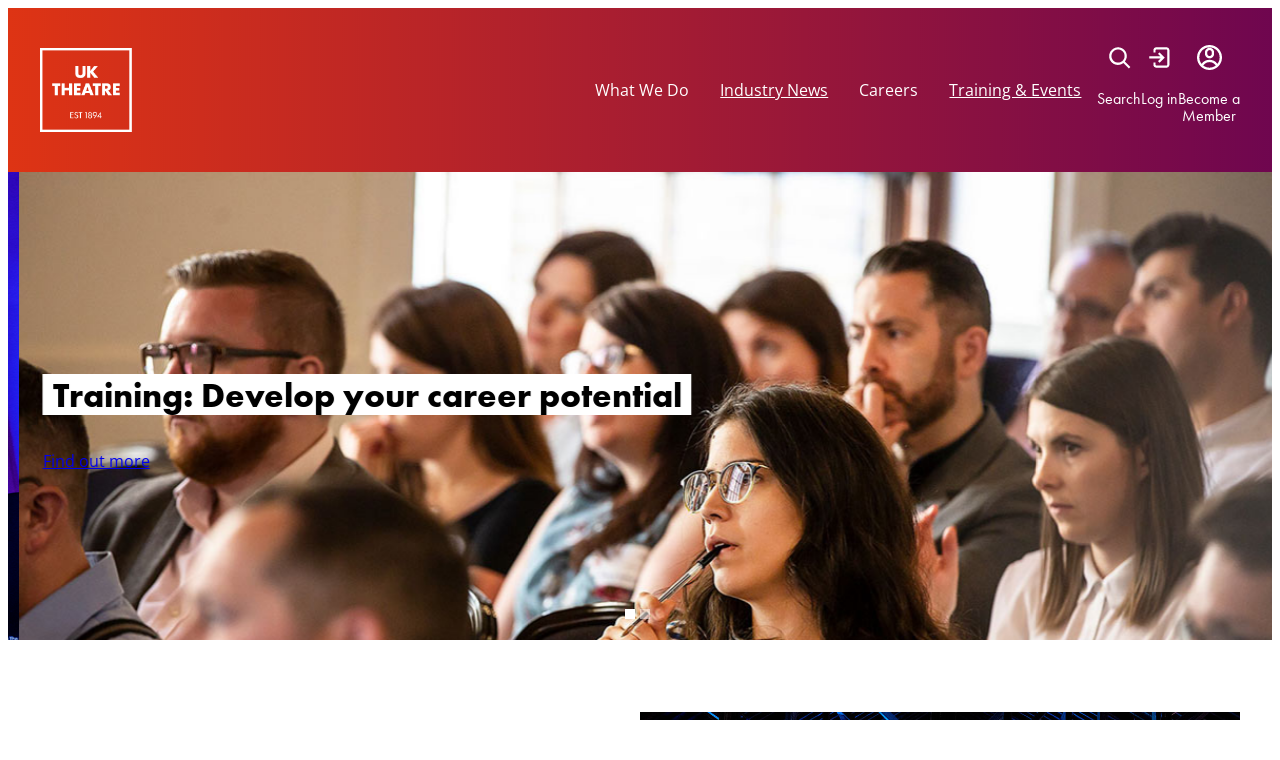

--- FILE ---
content_type: text/html; charset=UTF-8
request_url: https://uktheatre.org/
body_size: 31472
content:
<!DOCTYPE html>
<html lang="en-GB">
<head>
	<meta charset="UTF-8" />
	<meta name="viewport" content="width=device-width, initial-scale=1" />
<meta name='robots' content='index, follow, max-image-preview:large, max-snippet:-1, max-video-preview:-1' />
<script id="cookieyes" type="text/javascript" src="https://cdn-cookieyes.com/client_data/9ddd2bb0692f20c68bc29fc5/script.js"></script>
	<!-- This site is optimized with the Yoast SEO plugin v25.8 - https://yoast.com/wordpress/plugins/seo/ -->
	<link rel="canonical" href="https://uktheatre.org/" />
	<meta property="og:locale" content="en_GB" />
	<meta property="og:type" content="website" />
	<meta property="og:title" content="Home - UK Theatre" />
	<meta property="og:url" content="https://uktheatre.org/" />
	<meta property="og:site_name" content="UK Theatre" />
	<meta property="article:modified_time" content="2023-06-28T14:19:14+00:00" />
	<meta name="twitter:card" content="summary_large_image" />
	<script type="application/ld+json" class="yoast-schema-graph">{"@context":"https://schema.org","@graph":[{"@type":"WebPage","@id":"https://uktheatre.org/","url":"https://uktheatre.org/","name":"Home - UK Theatre","isPartOf":{"@id":"https://uktheatre.org/#website"},"about":{"@id":"https://uktheatre.org/#organization"},"datePublished":"2023-06-28T14:18:18+00:00","dateModified":"2023-06-28T14:19:14+00:00","breadcrumb":{"@id":"https://uktheatre.org/#breadcrumb"},"inLanguage":"en-GB","potentialAction":[{"@type":"ReadAction","target":["https://uktheatre.org/"]}]},{"@type":"BreadcrumbList","@id":"https://uktheatre.org/#breadcrumb","itemListElement":[{"@type":"ListItem","position":1,"name":"Home"}]},{"@type":"WebSite","@id":"https://uktheatre.org/#website","url":"https://uktheatre.org/","name":"UK Theatre","description":"Est. 1894","publisher":{"@id":"https://uktheatre.org/#organization"},"alternateName":"UKT","potentialAction":[{"@type":"SearchAction","target":{"@type":"EntryPoint","urlTemplate":"https://uktheatre.org/?s={search_term_string}"},"query-input":{"@type":"PropertyValueSpecification","valueRequired":true,"valueName":"search_term_string"}}],"inLanguage":"en-GB"},{"@type":"Organization","@id":"https://uktheatre.org/#organization","name":"UK Theatre","url":"https://uktheatre.org/","logo":{"@type":"ImageObject","inLanguage":"en-GB","@id":"https://uktheatre.org/#/schema/logo/image/","url":"https://uktheatre.org/wp-content/uploads/sites/2/2023/07/UKT-logo-white.png","contentUrl":"https://uktheatre.org/wp-content/uploads/sites/2/2023/07/UKT-logo-white.png","width":158,"height":145,"caption":"UK Theatre"},"image":{"@id":"https://uktheatre.org/#/schema/logo/image/"}}]}</script>
	<!-- / Yoast SEO plugin. -->


<title>Home - UK Theatre</title>
<link rel='dns-prefetch' href='//use.typekit.net' />
<link rel="alternate" type="application/rss+xml" title="UK Theatre &raquo; Feed" href="https://uktheatre.org/feed/" />
<link rel="alternate" type="application/rss+xml" title="UK Theatre &raquo; Comments Feed" href="https://uktheatre.org/comments/feed/" />
<link rel="alternate" type="text/calendar" title="UK Theatre &raquo; iCal Feed" href="https://uktheatre.org/events/?ical=1" />
<link rel="alternate" title="oEmbed (JSON)" type="application/json+oembed" href="https://uktheatre.org/wp-json/oembed/1.0/embed?url=https%3A%2F%2Fuktheatre.org%2F" />
<link rel="alternate" title="oEmbed (XML)" type="text/xml+oembed" href="https://uktheatre.org/wp-json/oembed/1.0/embed?url=https%3A%2F%2Fuktheatre.org%2F&#038;format=xml" />
<style id='wp-img-auto-sizes-contain-inline-css'>
img:is([sizes=auto i],[sizes^="auto," i]){contain-intrinsic-size:3000px 1500px}
/*# sourceURL=wp-img-auto-sizes-contain-inline-css */
</style>
<link rel='stylesheet' id='directories-css' href='https://uktheatre.org/wp-content/plugins/eudonet-wp-integration//build/organisation-directory.css?ver=c98425e4cbb79854d95421fc71853e33' media='all' />
<style id='wp-block-site-logo-inline-css'>
.wp-block-site-logo{box-sizing:border-box;line-height:0}.wp-block-site-logo a{display:inline-block;line-height:0}.wp-block-site-logo.is-default-size img{height:auto;width:120px}.wp-block-site-logo img{height:auto;max-width:100%}.wp-block-site-logo a,.wp-block-site-logo img{border-radius:inherit}.wp-block-site-logo.aligncenter{margin-left:auto;margin-right:auto;text-align:center}:root :where(.wp-block-site-logo.is-style-rounded){border-radius:9999px}
/*# sourceURL=https://uktheatre.org/wp-includes/blocks/site-logo/style.min.css */
</style>
<style id='wp-block-button-inline-css'>
.wp-block-button__link{align-content:center;box-sizing:border-box;cursor:pointer;display:inline-block;height:100%;text-align:center;word-break:break-word}.wp-block-button__link.aligncenter{text-align:center}.wp-block-button__link.alignright{text-align:right}:where(.wp-block-button__link){border-radius:9999px;box-shadow:none;padding:calc(.667em + 2px) calc(1.333em + 2px);text-decoration:none}.wp-block-button[style*=text-decoration] .wp-block-button__link{text-decoration:inherit}.wp-block-buttons>.wp-block-button.has-custom-width{max-width:none}.wp-block-buttons>.wp-block-button.has-custom-width .wp-block-button__link{width:100%}.wp-block-buttons>.wp-block-button.has-custom-font-size .wp-block-button__link{font-size:inherit}.wp-block-buttons>.wp-block-button.wp-block-button__width-25{width:calc(25% - var(--wp--style--block-gap, .5em)*.75)}.wp-block-buttons>.wp-block-button.wp-block-button__width-50{width:calc(50% - var(--wp--style--block-gap, .5em)*.5)}.wp-block-buttons>.wp-block-button.wp-block-button__width-75{width:calc(75% - var(--wp--style--block-gap, .5em)*.25)}.wp-block-buttons>.wp-block-button.wp-block-button__width-100{flex-basis:100%;width:100%}.wp-block-buttons.is-vertical>.wp-block-button.wp-block-button__width-25{width:25%}.wp-block-buttons.is-vertical>.wp-block-button.wp-block-button__width-50{width:50%}.wp-block-buttons.is-vertical>.wp-block-button.wp-block-button__width-75{width:75%}.wp-block-button.is-style-squared,.wp-block-button__link.wp-block-button.is-style-squared{border-radius:0}.wp-block-button.no-border-radius,.wp-block-button__link.no-border-radius{border-radius:0!important}:root :where(.wp-block-button .wp-block-button__link.is-style-outline),:root :where(.wp-block-button.is-style-outline>.wp-block-button__link){border:2px solid;padding:.667em 1.333em}:root :where(.wp-block-button .wp-block-button__link.is-style-outline:not(.has-text-color)),:root :where(.wp-block-button.is-style-outline>.wp-block-button__link:not(.has-text-color)){color:currentColor}:root :where(.wp-block-button .wp-block-button__link.is-style-outline:not(.has-background)),:root :where(.wp-block-button.is-style-outline>.wp-block-button__link:not(.has-background)){background-color:initial;background-image:none}
/*# sourceURL=https://uktheatre.org/wp-includes/blocks/button/style.min.css */
</style>
<style id='wp-block-buttons-inline-css'>
.wp-block-buttons{box-sizing:border-box}.wp-block-buttons.is-vertical{flex-direction:column}.wp-block-buttons.is-vertical>.wp-block-button:last-child{margin-bottom:0}.wp-block-buttons>.wp-block-button{display:inline-block;margin:0}.wp-block-buttons.is-content-justification-left{justify-content:flex-start}.wp-block-buttons.is-content-justification-left.is-vertical{align-items:flex-start}.wp-block-buttons.is-content-justification-center{justify-content:center}.wp-block-buttons.is-content-justification-center.is-vertical{align-items:center}.wp-block-buttons.is-content-justification-right{justify-content:flex-end}.wp-block-buttons.is-content-justification-right.is-vertical{align-items:flex-end}.wp-block-buttons.is-content-justification-space-between{justify-content:space-between}.wp-block-buttons.aligncenter{text-align:center}.wp-block-buttons:not(.is-content-justification-space-between,.is-content-justification-right,.is-content-justification-left,.is-content-justification-center) .wp-block-button.aligncenter{margin-left:auto;margin-right:auto;width:100%}.wp-block-buttons[style*=text-decoration] .wp-block-button,.wp-block-buttons[style*=text-decoration] .wp-block-button__link{text-decoration:inherit}.wp-block-buttons.has-custom-font-size .wp-block-button__link{font-size:inherit}.wp-block-buttons .wp-block-button__link{width:100%}.wp-block-button.aligncenter{text-align:center}
/*# sourceURL=https://uktheatre.org/wp-includes/blocks/buttons/style.min.css */
</style>
<style id='outermost-icon-block-style-inline-css'>
.wp-block-outermost-icon-block{display:flex;line-height:0}.wp-block-outermost-icon-block.has-border-color{border:none}.wp-block-outermost-icon-block .has-icon-color svg,.wp-block-outermost-icon-block.has-icon-color svg{color:currentColor}.wp-block-outermost-icon-block .has-icon-color:not(.has-no-icon-fill-color) svg,.wp-block-outermost-icon-block.has-icon-color:not(.has-no-icon-fill-color) svg{fill:currentColor}.wp-block-outermost-icon-block .icon-container{box-sizing:border-box}.wp-block-outermost-icon-block a,.wp-block-outermost-icon-block svg{height:100%;transition:transform .1s ease-in-out;width:100%}.wp-block-outermost-icon-block a:hover{transform:scale(1.1)}.wp-block-outermost-icon-block svg{transform:rotate(var(--outermost--icon-block--transform-rotate,0deg)) scaleX(var(--outermost--icon-block--transform-scale-x,1)) scaleY(var(--outermost--icon-block--transform-scale-y,1))}.wp-block-outermost-icon-block .rotate-90,.wp-block-outermost-icon-block.rotate-90{--outermost--icon-block--transform-rotate:90deg}.wp-block-outermost-icon-block .rotate-180,.wp-block-outermost-icon-block.rotate-180{--outermost--icon-block--transform-rotate:180deg}.wp-block-outermost-icon-block .rotate-270,.wp-block-outermost-icon-block.rotate-270{--outermost--icon-block--transform-rotate:270deg}.wp-block-outermost-icon-block .flip-horizontal,.wp-block-outermost-icon-block.flip-horizontal{--outermost--icon-block--transform-scale-x:-1}.wp-block-outermost-icon-block .flip-vertical,.wp-block-outermost-icon-block.flip-vertical{--outermost--icon-block--transform-scale-y:-1}.wp-block-outermost-icon-block .flip-vertical.flip-horizontal,.wp-block-outermost-icon-block.flip-vertical.flip-horizontal{--outermost--icon-block--transform-scale-x:-1;--outermost--icon-block--transform-scale-y:-1}

/*# sourceURL=https://uktheatre.org/wp-content/plugins/icon-block/build/style.css */
</style>
<style id='wp-block-navigation-link-inline-css'>
.wp-block-navigation .wp-block-navigation-item__label{overflow-wrap:break-word}.wp-block-navigation .wp-block-navigation-item__description{display:none}.link-ui-tools{outline:1px solid #f0f0f0;padding:8px}.link-ui-block-inserter{padding-top:8px}.link-ui-block-inserter__back{margin-left:8px;text-transform:uppercase}
/*# sourceURL=https://uktheatre.org/wp-includes/blocks/navigation-link/style.min.css */
</style>
<link rel='stylesheet' id='wp-block-navigation-css' href='https://uktheatre.org/wp-includes/blocks/navigation/style.min.css?ver=c98425e4cbb79854d95421fc71853e33' media='all' />
<style id='wp-block-group-inline-css'>
.wp-block-group{box-sizing:border-box}:where(.wp-block-group.wp-block-group-is-layout-constrained){position:relative}
/*# sourceURL=https://uktheatre.org/wp-includes/blocks/group/style.min.css */
</style>
<style id='wp-block-heading-inline-css'>
h1:where(.wp-block-heading).has-background,h2:where(.wp-block-heading).has-background,h3:where(.wp-block-heading).has-background,h4:where(.wp-block-heading).has-background,h5:where(.wp-block-heading).has-background,h6:where(.wp-block-heading).has-background{padding:1.25em 2.375em}h1.has-text-align-left[style*=writing-mode]:where([style*=vertical-lr]),h1.has-text-align-right[style*=writing-mode]:where([style*=vertical-rl]),h2.has-text-align-left[style*=writing-mode]:where([style*=vertical-lr]),h2.has-text-align-right[style*=writing-mode]:where([style*=vertical-rl]),h3.has-text-align-left[style*=writing-mode]:where([style*=vertical-lr]),h3.has-text-align-right[style*=writing-mode]:where([style*=vertical-rl]),h4.has-text-align-left[style*=writing-mode]:where([style*=vertical-lr]),h4.has-text-align-right[style*=writing-mode]:where([style*=vertical-rl]),h5.has-text-align-left[style*=writing-mode]:where([style*=vertical-lr]),h5.has-text-align-right[style*=writing-mode]:where([style*=vertical-rl]),h6.has-text-align-left[style*=writing-mode]:where([style*=vertical-lr]),h6.has-text-align-right[style*=writing-mode]:where([style*=vertical-rl]){rotate:180deg}
/*# sourceURL=https://uktheatre.org/wp-includes/blocks/heading/style.min.css */
</style>
<style id='wp-block-columns-inline-css'>
.wp-block-columns{box-sizing:border-box;display:flex;flex-wrap:wrap!important}@media (min-width:782px){.wp-block-columns{flex-wrap:nowrap!important}}.wp-block-columns{align-items:normal!important}.wp-block-columns.are-vertically-aligned-top{align-items:flex-start}.wp-block-columns.are-vertically-aligned-center{align-items:center}.wp-block-columns.are-vertically-aligned-bottom{align-items:flex-end}@media (max-width:781px){.wp-block-columns:not(.is-not-stacked-on-mobile)>.wp-block-column{flex-basis:100%!important}}@media (min-width:782px){.wp-block-columns:not(.is-not-stacked-on-mobile)>.wp-block-column{flex-basis:0;flex-grow:1}.wp-block-columns:not(.is-not-stacked-on-mobile)>.wp-block-column[style*=flex-basis]{flex-grow:0}}.wp-block-columns.is-not-stacked-on-mobile{flex-wrap:nowrap!important}.wp-block-columns.is-not-stacked-on-mobile>.wp-block-column{flex-basis:0;flex-grow:1}.wp-block-columns.is-not-stacked-on-mobile>.wp-block-column[style*=flex-basis]{flex-grow:0}:where(.wp-block-columns){margin-bottom:1.75em}:where(.wp-block-columns.has-background){padding:1.25em 2.375em}.wp-block-column{flex-grow:1;min-width:0;overflow-wrap:break-word;word-break:break-word}.wp-block-column.is-vertically-aligned-top{align-self:flex-start}.wp-block-column.is-vertically-aligned-center{align-self:center}.wp-block-column.is-vertically-aligned-bottom{align-self:flex-end}.wp-block-column.is-vertically-aligned-stretch{align-self:stretch}.wp-block-column.is-vertically-aligned-bottom,.wp-block-column.is-vertically-aligned-center,.wp-block-column.is-vertically-aligned-top{width:100%}
/*# sourceURL=https://uktheatre.org/wp-includes/blocks/columns/style.min.css */
</style>
<style id='wp-block-paragraph-inline-css'>
.is-small-text{font-size:.875em}.is-regular-text{font-size:1em}.is-large-text{font-size:2.25em}.is-larger-text{font-size:3em}.has-drop-cap:not(:focus):first-letter{float:left;font-size:8.4em;font-style:normal;font-weight:100;line-height:.68;margin:.05em .1em 0 0;text-transform:uppercase}body.rtl .has-drop-cap:not(:focus):first-letter{float:none;margin-left:.1em}p.has-drop-cap.has-background{overflow:hidden}:root :where(p.has-background){padding:1.25em 2.375em}:where(p.has-text-color:not(.has-link-color)) a{color:inherit}p.has-text-align-left[style*="writing-mode:vertical-lr"],p.has-text-align-right[style*="writing-mode:vertical-rl"]{rotate:180deg}
/*# sourceURL=https://uktheatre.org/wp-includes/blocks/paragraph/style.min.css */
</style>
<link rel='stylesheet' id='wp-block-cover-css' href='https://uktheatre.org/wp-includes/blocks/cover/style.min.css?ver=c98425e4cbb79854d95421fc71853e33' media='all' />
<style id='block-visibility-screen-size-styles-inline-css'>
/* Large screens (desktops, 992px and up) */
@media ( min-width: 992px ) {
	.block-visibility-hide-large-screen {
		display: none !important;
	}
}

/* Medium screens (tablets, between 768px and 992px) */
@media ( min-width: 768px ) and ( max-width: 991.98px ) {
	.block-visibility-hide-medium-screen {
		display: none !important;
	}
}

/* Small screens (mobile devices, less than 768px) */
@media ( max-width: 767.98px ) {
	.block-visibility-hide-small-screen {
		display: none !important;
	}
}
/*# sourceURL=block-visibility-screen-size-styles-inline-css */
</style>
<style id='wp-block-search-inline-css'>
.wp-block-search__button{margin-left:10px;word-break:normal}.wp-block-search__button.has-icon{line-height:0}.wp-block-search__button svg{height:1.25em;min-height:24px;min-width:24px;width:1.25em;fill:currentColor;vertical-align:text-bottom}:where(.wp-block-search__button){border:1px solid #ccc;padding:6px 10px}.wp-block-search__inside-wrapper{display:flex;flex:auto;flex-wrap:nowrap;max-width:100%}.wp-block-search__label{width:100%}.wp-block-search.wp-block-search__button-only .wp-block-search__button{box-sizing:border-box;display:flex;flex-shrink:0;justify-content:center;margin-left:0;max-width:100%}.wp-block-search.wp-block-search__button-only .wp-block-search__inside-wrapper{min-width:0!important;transition-property:width}.wp-block-search.wp-block-search__button-only .wp-block-search__input{flex-basis:100%;transition-duration:.3s}.wp-block-search.wp-block-search__button-only.wp-block-search__searchfield-hidden,.wp-block-search.wp-block-search__button-only.wp-block-search__searchfield-hidden .wp-block-search__inside-wrapper{overflow:hidden}.wp-block-search.wp-block-search__button-only.wp-block-search__searchfield-hidden .wp-block-search__input{border-left-width:0!important;border-right-width:0!important;flex-basis:0;flex-grow:0;margin:0;min-width:0!important;padding-left:0!important;padding-right:0!important;width:0!important}:where(.wp-block-search__input){appearance:none;border:1px solid #949494;flex-grow:1;font-family:inherit;font-size:inherit;font-style:inherit;font-weight:inherit;letter-spacing:inherit;line-height:inherit;margin-left:0;margin-right:0;min-width:3rem;padding:8px;text-decoration:unset!important;text-transform:inherit}:where(.wp-block-search__button-inside .wp-block-search__inside-wrapper){background-color:#fff;border:1px solid #949494;box-sizing:border-box;padding:4px}:where(.wp-block-search__button-inside .wp-block-search__inside-wrapper) .wp-block-search__input{border:none;border-radius:0;padding:0 4px}:where(.wp-block-search__button-inside .wp-block-search__inside-wrapper) .wp-block-search__input:focus{outline:none}:where(.wp-block-search__button-inside .wp-block-search__inside-wrapper) :where(.wp-block-search__button){padding:4px 8px}.wp-block-search.aligncenter .wp-block-search__inside-wrapper{margin:auto}.wp-block[data-align=right] .wp-block-search.wp-block-search__button-only .wp-block-search__inside-wrapper{float:right}
/*# sourceURL=https://uktheatre.org/wp-includes/blocks/search/style.min.css */
</style>
<link rel='stylesheet' id='superblockslider-css' href='https://uktheatre.org/wp-content/plugins/super-block-slider/build/style-index.css?ver=1751258312' media='all' />
<style id='wp-block-post-featured-image-inline-css'>
.wp-block-post-featured-image{margin-left:0;margin-right:0}.wp-block-post-featured-image a{display:block;height:100%}.wp-block-post-featured-image :where(img){box-sizing:border-box;height:auto;max-width:100%;vertical-align:bottom;width:100%}.wp-block-post-featured-image.alignfull img,.wp-block-post-featured-image.alignwide img{width:100%}.wp-block-post-featured-image .wp-block-post-featured-image__overlay.has-background-dim{background-color:#000;inset:0;position:absolute}.wp-block-post-featured-image{position:relative}.wp-block-post-featured-image .wp-block-post-featured-image__overlay.has-background-gradient{background-color:initial}.wp-block-post-featured-image .wp-block-post-featured-image__overlay.has-background-dim-0{opacity:0}.wp-block-post-featured-image .wp-block-post-featured-image__overlay.has-background-dim-10{opacity:.1}.wp-block-post-featured-image .wp-block-post-featured-image__overlay.has-background-dim-20{opacity:.2}.wp-block-post-featured-image .wp-block-post-featured-image__overlay.has-background-dim-30{opacity:.3}.wp-block-post-featured-image .wp-block-post-featured-image__overlay.has-background-dim-40{opacity:.4}.wp-block-post-featured-image .wp-block-post-featured-image__overlay.has-background-dim-50{opacity:.5}.wp-block-post-featured-image .wp-block-post-featured-image__overlay.has-background-dim-60{opacity:.6}.wp-block-post-featured-image .wp-block-post-featured-image__overlay.has-background-dim-70{opacity:.7}.wp-block-post-featured-image .wp-block-post-featured-image__overlay.has-background-dim-80{opacity:.8}.wp-block-post-featured-image .wp-block-post-featured-image__overlay.has-background-dim-90{opacity:.9}.wp-block-post-featured-image .wp-block-post-featured-image__overlay.has-background-dim-100{opacity:1}.wp-block-post-featured-image:where(.alignleft,.alignright){width:100%}
/*# sourceURL=https://uktheatre.org/wp-includes/blocks/post-featured-image/style.min.css */
</style>
<style id='wp-block-post-terms-inline-css'>
.wp-block-post-terms{box-sizing:border-box}.wp-block-post-terms .wp-block-post-terms__separator{white-space:pre-wrap}
/*# sourceURL=https://uktheatre.org/wp-includes/blocks/post-terms/style.min.css */
</style>
<style id='wp-block-post-title-inline-css'>
.wp-block-post-title{box-sizing:border-box;word-break:break-word}.wp-block-post-title :where(a){display:inline-block;font-family:inherit;font-size:inherit;font-style:inherit;font-weight:inherit;letter-spacing:inherit;line-height:inherit;text-decoration:inherit}
/*# sourceURL=https://uktheatre.org/wp-includes/blocks/post-title/style.min.css */
</style>
<style id='wp-block-post-date-inline-css'>
.wp-block-post-date{box-sizing:border-box}
/*# sourceURL=https://uktheatre.org/wp-includes/blocks/post-date/style.min.css */
</style>
<style id='wp-block-spacer-inline-css'>
.wp-block-spacer{clear:both}
/*# sourceURL=https://uktheatre.org/wp-includes/blocks/spacer/style.min.css */
</style>
<style id='wp-block-post-template-inline-css'>
.wp-block-post-template{box-sizing:border-box;list-style:none;margin-bottom:0;margin-top:0;max-width:100%;padding:0}.wp-block-post-template.is-flex-container{display:flex;flex-direction:row;flex-wrap:wrap;gap:1.25em}.wp-block-post-template.is-flex-container>li{margin:0;width:100%}@media (min-width:600px){.wp-block-post-template.is-flex-container.is-flex-container.columns-2>li{width:calc(50% - .625em)}.wp-block-post-template.is-flex-container.is-flex-container.columns-3>li{width:calc(33.33333% - .83333em)}.wp-block-post-template.is-flex-container.is-flex-container.columns-4>li{width:calc(25% - .9375em)}.wp-block-post-template.is-flex-container.is-flex-container.columns-5>li{width:calc(20% - 1em)}.wp-block-post-template.is-flex-container.is-flex-container.columns-6>li{width:calc(16.66667% - 1.04167em)}}@media (max-width:600px){.wp-block-post-template-is-layout-grid.wp-block-post-template-is-layout-grid.wp-block-post-template-is-layout-grid.wp-block-post-template-is-layout-grid{grid-template-columns:1fr}}.wp-block-post-template-is-layout-constrained>li>.alignright,.wp-block-post-template-is-layout-flow>li>.alignright{float:right;margin-inline-end:0;margin-inline-start:2em}.wp-block-post-template-is-layout-constrained>li>.alignleft,.wp-block-post-template-is-layout-flow>li>.alignleft{float:left;margin-inline-end:2em;margin-inline-start:0}.wp-block-post-template-is-layout-constrained>li>.aligncenter,.wp-block-post-template-is-layout-flow>li>.aligncenter{margin-inline-end:auto;margin-inline-start:auto}
/*# sourceURL=https://uktheatre.org/wp-includes/blocks/post-template/style.min.css */
</style>
<style id='wp-block-social-links-inline-css'>
.wp-block-social-links{background:none;box-sizing:border-box;margin-left:0;padding-left:0;padding-right:0;text-indent:0}.wp-block-social-links .wp-social-link a,.wp-block-social-links .wp-social-link a:hover{border-bottom:0;box-shadow:none;text-decoration:none}.wp-block-social-links .wp-social-link svg{height:1em;width:1em}.wp-block-social-links .wp-social-link span:not(.screen-reader-text){font-size:.65em;margin-left:.5em;margin-right:.5em}.wp-block-social-links.has-small-icon-size{font-size:16px}.wp-block-social-links,.wp-block-social-links.has-normal-icon-size{font-size:24px}.wp-block-social-links.has-large-icon-size{font-size:36px}.wp-block-social-links.has-huge-icon-size{font-size:48px}.wp-block-social-links.aligncenter{display:flex;justify-content:center}.wp-block-social-links.alignright{justify-content:flex-end}.wp-block-social-link{border-radius:9999px;display:block}@media not (prefers-reduced-motion){.wp-block-social-link{transition:transform .1s ease}}.wp-block-social-link{height:auto}.wp-block-social-link a{align-items:center;display:flex;line-height:0}.wp-block-social-link:hover{transform:scale(1.1)}.wp-block-social-links .wp-block-social-link.wp-social-link{display:inline-block;margin:0;padding:0}.wp-block-social-links .wp-block-social-link.wp-social-link .wp-block-social-link-anchor,.wp-block-social-links .wp-block-social-link.wp-social-link .wp-block-social-link-anchor svg,.wp-block-social-links .wp-block-social-link.wp-social-link .wp-block-social-link-anchor:active,.wp-block-social-links .wp-block-social-link.wp-social-link .wp-block-social-link-anchor:hover,.wp-block-social-links .wp-block-social-link.wp-social-link .wp-block-social-link-anchor:visited{color:currentColor;fill:currentColor}:where(.wp-block-social-links:not(.is-style-logos-only)) .wp-social-link{background-color:#f0f0f0;color:#444}:where(.wp-block-social-links:not(.is-style-logos-only)) .wp-social-link-amazon{background-color:#f90;color:#fff}:where(.wp-block-social-links:not(.is-style-logos-only)) .wp-social-link-bandcamp{background-color:#1ea0c3;color:#fff}:where(.wp-block-social-links:not(.is-style-logos-only)) .wp-social-link-behance{background-color:#0757fe;color:#fff}:where(.wp-block-social-links:not(.is-style-logos-only)) .wp-social-link-bluesky{background-color:#0a7aff;color:#fff}:where(.wp-block-social-links:not(.is-style-logos-only)) .wp-social-link-codepen{background-color:#1e1f26;color:#fff}:where(.wp-block-social-links:not(.is-style-logos-only)) .wp-social-link-deviantart{background-color:#02e49b;color:#fff}:where(.wp-block-social-links:not(.is-style-logos-only)) .wp-social-link-discord{background-color:#5865f2;color:#fff}:where(.wp-block-social-links:not(.is-style-logos-only)) .wp-social-link-dribbble{background-color:#e94c89;color:#fff}:where(.wp-block-social-links:not(.is-style-logos-only)) .wp-social-link-dropbox{background-color:#4280ff;color:#fff}:where(.wp-block-social-links:not(.is-style-logos-only)) .wp-social-link-etsy{background-color:#f45800;color:#fff}:where(.wp-block-social-links:not(.is-style-logos-only)) .wp-social-link-facebook{background-color:#0866ff;color:#fff}:where(.wp-block-social-links:not(.is-style-logos-only)) .wp-social-link-fivehundredpx{background-color:#000;color:#fff}:where(.wp-block-social-links:not(.is-style-logos-only)) .wp-social-link-flickr{background-color:#0461dd;color:#fff}:where(.wp-block-social-links:not(.is-style-logos-only)) .wp-social-link-foursquare{background-color:#e65678;color:#fff}:where(.wp-block-social-links:not(.is-style-logos-only)) .wp-social-link-github{background-color:#24292d;color:#fff}:where(.wp-block-social-links:not(.is-style-logos-only)) .wp-social-link-goodreads{background-color:#eceadd;color:#382110}:where(.wp-block-social-links:not(.is-style-logos-only)) .wp-social-link-google{background-color:#ea4434;color:#fff}:where(.wp-block-social-links:not(.is-style-logos-only)) .wp-social-link-gravatar{background-color:#1d4fc4;color:#fff}:where(.wp-block-social-links:not(.is-style-logos-only)) .wp-social-link-instagram{background-color:#f00075;color:#fff}:where(.wp-block-social-links:not(.is-style-logos-only)) .wp-social-link-lastfm{background-color:#e21b24;color:#fff}:where(.wp-block-social-links:not(.is-style-logos-only)) .wp-social-link-linkedin{background-color:#0d66c2;color:#fff}:where(.wp-block-social-links:not(.is-style-logos-only)) .wp-social-link-mastodon{background-color:#3288d4;color:#fff}:where(.wp-block-social-links:not(.is-style-logos-only)) .wp-social-link-medium{background-color:#000;color:#fff}:where(.wp-block-social-links:not(.is-style-logos-only)) .wp-social-link-meetup{background-color:#f6405f;color:#fff}:where(.wp-block-social-links:not(.is-style-logos-only)) .wp-social-link-patreon{background-color:#000;color:#fff}:where(.wp-block-social-links:not(.is-style-logos-only)) .wp-social-link-pinterest{background-color:#e60122;color:#fff}:where(.wp-block-social-links:not(.is-style-logos-only)) .wp-social-link-pocket{background-color:#ef4155;color:#fff}:where(.wp-block-social-links:not(.is-style-logos-only)) .wp-social-link-reddit{background-color:#ff4500;color:#fff}:where(.wp-block-social-links:not(.is-style-logos-only)) .wp-social-link-skype{background-color:#0478d7;color:#fff}:where(.wp-block-social-links:not(.is-style-logos-only)) .wp-social-link-snapchat{background-color:#fefc00;color:#fff;stroke:#000}:where(.wp-block-social-links:not(.is-style-logos-only)) .wp-social-link-soundcloud{background-color:#ff5600;color:#fff}:where(.wp-block-social-links:not(.is-style-logos-only)) .wp-social-link-spotify{background-color:#1bd760;color:#fff}:where(.wp-block-social-links:not(.is-style-logos-only)) .wp-social-link-telegram{background-color:#2aabee;color:#fff}:where(.wp-block-social-links:not(.is-style-logos-only)) .wp-social-link-threads{background-color:#000;color:#fff}:where(.wp-block-social-links:not(.is-style-logos-only)) .wp-social-link-tiktok{background-color:#000;color:#fff}:where(.wp-block-social-links:not(.is-style-logos-only)) .wp-social-link-tumblr{background-color:#011835;color:#fff}:where(.wp-block-social-links:not(.is-style-logos-only)) .wp-social-link-twitch{background-color:#6440a4;color:#fff}:where(.wp-block-social-links:not(.is-style-logos-only)) .wp-social-link-twitter{background-color:#1da1f2;color:#fff}:where(.wp-block-social-links:not(.is-style-logos-only)) .wp-social-link-vimeo{background-color:#1eb7ea;color:#fff}:where(.wp-block-social-links:not(.is-style-logos-only)) .wp-social-link-vk{background-color:#4680c2;color:#fff}:where(.wp-block-social-links:not(.is-style-logos-only)) .wp-social-link-wordpress{background-color:#3499cd;color:#fff}:where(.wp-block-social-links:not(.is-style-logos-only)) .wp-social-link-whatsapp{background-color:#25d366;color:#fff}:where(.wp-block-social-links:not(.is-style-logos-only)) .wp-social-link-x{background-color:#000;color:#fff}:where(.wp-block-social-links:not(.is-style-logos-only)) .wp-social-link-yelp{background-color:#d32422;color:#fff}:where(.wp-block-social-links:not(.is-style-logos-only)) .wp-social-link-youtube{background-color:red;color:#fff}:where(.wp-block-social-links.is-style-logos-only) .wp-social-link{background:none}:where(.wp-block-social-links.is-style-logos-only) .wp-social-link svg{height:1.25em;width:1.25em}:where(.wp-block-social-links.is-style-logos-only) .wp-social-link-amazon{color:#f90}:where(.wp-block-social-links.is-style-logos-only) .wp-social-link-bandcamp{color:#1ea0c3}:where(.wp-block-social-links.is-style-logos-only) .wp-social-link-behance{color:#0757fe}:where(.wp-block-social-links.is-style-logos-only) .wp-social-link-bluesky{color:#0a7aff}:where(.wp-block-social-links.is-style-logos-only) .wp-social-link-codepen{color:#1e1f26}:where(.wp-block-social-links.is-style-logos-only) .wp-social-link-deviantart{color:#02e49b}:where(.wp-block-social-links.is-style-logos-only) .wp-social-link-discord{color:#5865f2}:where(.wp-block-social-links.is-style-logos-only) .wp-social-link-dribbble{color:#e94c89}:where(.wp-block-social-links.is-style-logos-only) .wp-social-link-dropbox{color:#4280ff}:where(.wp-block-social-links.is-style-logos-only) .wp-social-link-etsy{color:#f45800}:where(.wp-block-social-links.is-style-logos-only) .wp-social-link-facebook{color:#0866ff}:where(.wp-block-social-links.is-style-logos-only) .wp-social-link-fivehundredpx{color:#000}:where(.wp-block-social-links.is-style-logos-only) .wp-social-link-flickr{color:#0461dd}:where(.wp-block-social-links.is-style-logos-only) .wp-social-link-foursquare{color:#e65678}:where(.wp-block-social-links.is-style-logos-only) .wp-social-link-github{color:#24292d}:where(.wp-block-social-links.is-style-logos-only) .wp-social-link-goodreads{color:#382110}:where(.wp-block-social-links.is-style-logos-only) .wp-social-link-google{color:#ea4434}:where(.wp-block-social-links.is-style-logos-only) .wp-social-link-gravatar{color:#1d4fc4}:where(.wp-block-social-links.is-style-logos-only) .wp-social-link-instagram{color:#f00075}:where(.wp-block-social-links.is-style-logos-only) .wp-social-link-lastfm{color:#e21b24}:where(.wp-block-social-links.is-style-logos-only) .wp-social-link-linkedin{color:#0d66c2}:where(.wp-block-social-links.is-style-logos-only) .wp-social-link-mastodon{color:#3288d4}:where(.wp-block-social-links.is-style-logos-only) .wp-social-link-medium{color:#000}:where(.wp-block-social-links.is-style-logos-only) .wp-social-link-meetup{color:#f6405f}:where(.wp-block-social-links.is-style-logos-only) .wp-social-link-patreon{color:#000}:where(.wp-block-social-links.is-style-logos-only) .wp-social-link-pinterest{color:#e60122}:where(.wp-block-social-links.is-style-logos-only) .wp-social-link-pocket{color:#ef4155}:where(.wp-block-social-links.is-style-logos-only) .wp-social-link-reddit{color:#ff4500}:where(.wp-block-social-links.is-style-logos-only) .wp-social-link-skype{color:#0478d7}:where(.wp-block-social-links.is-style-logos-only) .wp-social-link-snapchat{color:#fff;stroke:#000}:where(.wp-block-social-links.is-style-logos-only) .wp-social-link-soundcloud{color:#ff5600}:where(.wp-block-social-links.is-style-logos-only) .wp-social-link-spotify{color:#1bd760}:where(.wp-block-social-links.is-style-logos-only) .wp-social-link-telegram{color:#2aabee}:where(.wp-block-social-links.is-style-logos-only) .wp-social-link-threads{color:#000}:where(.wp-block-social-links.is-style-logos-only) .wp-social-link-tiktok{color:#000}:where(.wp-block-social-links.is-style-logos-only) .wp-social-link-tumblr{color:#011835}:where(.wp-block-social-links.is-style-logos-only) .wp-social-link-twitch{color:#6440a4}:where(.wp-block-social-links.is-style-logos-only) .wp-social-link-twitter{color:#1da1f2}:where(.wp-block-social-links.is-style-logos-only) .wp-social-link-vimeo{color:#1eb7ea}:where(.wp-block-social-links.is-style-logos-only) .wp-social-link-vk{color:#4680c2}:where(.wp-block-social-links.is-style-logos-only) .wp-social-link-whatsapp{color:#25d366}:where(.wp-block-social-links.is-style-logos-only) .wp-social-link-wordpress{color:#3499cd}:where(.wp-block-social-links.is-style-logos-only) .wp-social-link-x{color:#000}:where(.wp-block-social-links.is-style-logos-only) .wp-social-link-yelp{color:#d32422}:where(.wp-block-social-links.is-style-logos-only) .wp-social-link-youtube{color:red}.wp-block-social-links.is-style-pill-shape .wp-social-link{width:auto}:root :where(.wp-block-social-links .wp-social-link a){padding:.25em}:root :where(.wp-block-social-links.is-style-logos-only .wp-social-link a){padding:0}:root :where(.wp-block-social-links.is-style-pill-shape .wp-social-link a){padding-left:.6666666667em;padding-right:.6666666667em}.wp-block-social-links:not(.has-icon-color):not(.has-icon-background-color) .wp-social-link-snapchat .wp-block-social-link-label{color:#000}
/*# sourceURL=https://uktheatre.org/wp-includes/blocks/social-links/style.min.css */
</style>
<style id='acoustic-integration-acoustic-integration-style-inline-css'>
/*!***************************************************************************************************************************************************************************************************************************************!*\
  !*** css ./node_modules/css-loader/dist/cjs.js??ruleSet[1].rules[4].use[1]!./node_modules/postcss-loader/dist/cjs.js??ruleSet[1].rules[4].use[2]!./node_modules/sass-loader/dist/cjs.js??ruleSet[1].rules[4].use[3]!./src/style.scss ***!
  \***************************************************************************************************************************************************************************************************************************************/
/**
 * The following styles get applied both on the front of your site
 * and in the editor.
 *
 * Replace them with your own styles or remove the file completely.
 */
.subscribe-form span.validation-error,
.subscribe-form .form-errors {
  display: block;
  padding: 0.375rem 0.5rem;
  font-size: 0.75rem;
  color: red;
  border: 1px solid red;
  border-radius: 1px;
  background-color: rgba(255, 0, 0, 0.1);
}
.subscribe-form .form-errors {
  margin-top: var(--wp--preset--spacing--30);
  margin-bottom: var(--wp--preset--spacing--30);
}
.subscribe-form .form-errors h2 {
  font-size: 1rem;
}
.subscribe-form .main-fields,
.subscribe-form .term-fields {
  margin-bottom: 1rem;
}
.subscribe-form .form-messages {
  border-width: 1px;
  border-style: none;
  border-radius: 1px;
  padding: 2rem;
  text-align: center;
}
.subscribe-form .form-messages.success {
  background-color: rgb(233, 255, 233);
  border-color: green;
  border-style: solid;
}
.subscribe-form .form-messages.success .form-message-text {
  color: green;
}
.subscribe-form .form-messages.error {
  background-color: rgb(255, 224, 224);
  border-color: red;
  border-style: solid;
}
.subscribe-form .form-messages.error .form-message-text {
  color: red;
}
.subscribe-form .form-group {
  display: flex;
  flex-wrap: nowrap;
  margin: 0;
  gap: 1rem;
}
.subscribe-form .form-group .form-input {
  width: calc(50% - 0.5rem);
}
.subscribe-form .form-input:not(.form-input-checkbox) label,
.subscribe-form .form-input:not(.form-input-checkbox) input {
  width: 100% !important;
}
.subscribe-form .loading {
  display: none;
  gap: 0.5rem;
  align-items: center;
}
.subscribe-form .saving .loading {
  display: flex;
}

.tfec.subscribe-form * {
  font-family: var(--wp--preset--font-family--bilo) !important;
  color: var(--wp--preset--color--tfec-darkest-teal) !important;
}
.tfec.subscribe-form input[type=submit] {
  background-color: var(--wp--preset--color--tfec-action-orange);
  color: var(--wp--preset--color--tfec-lightest-teal) !important;
  font-weight: 700;
}
.tfec.subscribe-form .form-input a {
  color: var(--wp--preset--color--tfec-primary-teal);
  font-weight: 700;
}
.tfec.subscribe-form .form-input a:hover {
  color: var(--wp--preset--color--tfec-dark-teal);
}

/*# sourceMappingURL=style-index.css.map*/
/*# sourceURL=https://uktheatre.org/wp-content/plugins/acoustic-integration/build/style-index.css */
</style>
<style id='wp-block-library-inline-css'>
:root{--wp-block-synced-color:#7a00df;--wp-block-synced-color--rgb:122,0,223;--wp-bound-block-color:var(--wp-block-synced-color);--wp-editor-canvas-background:#ddd;--wp-admin-theme-color:#007cba;--wp-admin-theme-color--rgb:0,124,186;--wp-admin-theme-color-darker-10:#006ba1;--wp-admin-theme-color-darker-10--rgb:0,107,160.5;--wp-admin-theme-color-darker-20:#005a87;--wp-admin-theme-color-darker-20--rgb:0,90,135;--wp-admin-border-width-focus:2px}@media (min-resolution:192dpi){:root{--wp-admin-border-width-focus:1.5px}}.wp-element-button{cursor:pointer}:root .has-very-light-gray-background-color{background-color:#eee}:root .has-very-dark-gray-background-color{background-color:#313131}:root .has-very-light-gray-color{color:#eee}:root .has-very-dark-gray-color{color:#313131}:root .has-vivid-green-cyan-to-vivid-cyan-blue-gradient-background{background:linear-gradient(135deg,#00d084,#0693e3)}:root .has-purple-crush-gradient-background{background:linear-gradient(135deg,#34e2e4,#4721fb 50%,#ab1dfe)}:root .has-hazy-dawn-gradient-background{background:linear-gradient(135deg,#faaca8,#dad0ec)}:root .has-subdued-olive-gradient-background{background:linear-gradient(135deg,#fafae1,#67a671)}:root .has-atomic-cream-gradient-background{background:linear-gradient(135deg,#fdd79a,#004a59)}:root .has-nightshade-gradient-background{background:linear-gradient(135deg,#330968,#31cdcf)}:root .has-midnight-gradient-background{background:linear-gradient(135deg,#020381,#2874fc)}:root{--wp--preset--font-size--normal:16px;--wp--preset--font-size--huge:42px}.has-regular-font-size{font-size:1em}.has-larger-font-size{font-size:2.625em}.has-normal-font-size{font-size:var(--wp--preset--font-size--normal)}.has-huge-font-size{font-size:var(--wp--preset--font-size--huge)}.has-text-align-center{text-align:center}.has-text-align-left{text-align:left}.has-text-align-right{text-align:right}.has-fit-text{white-space:nowrap!important}#end-resizable-editor-section{display:none}.aligncenter{clear:both}.items-justified-left{justify-content:flex-start}.items-justified-center{justify-content:center}.items-justified-right{justify-content:flex-end}.items-justified-space-between{justify-content:space-between}.screen-reader-text{border:0;clip-path:inset(50%);height:1px;margin:-1px;overflow:hidden;padding:0;position:absolute;width:1px;word-wrap:normal!important}.screen-reader-text:focus{background-color:#ddd;clip-path:none;color:#444;display:block;font-size:1em;height:auto;left:5px;line-height:normal;padding:15px 23px 14px;text-decoration:none;top:5px;width:auto;z-index:100000}html :where(.has-border-color){border-style:solid}html :where([style*=border-top-color]){border-top-style:solid}html :where([style*=border-right-color]){border-right-style:solid}html :where([style*=border-bottom-color]){border-bottom-style:solid}html :where([style*=border-left-color]){border-left-style:solid}html :where([style*=border-width]){border-style:solid}html :where([style*=border-top-width]){border-top-style:solid}html :where([style*=border-right-width]){border-right-style:solid}html :where([style*=border-bottom-width]){border-bottom-style:solid}html :where([style*=border-left-width]){border-left-style:solid}html :where(img[class*=wp-image-]){height:auto;max-width:100%}:where(figure){margin:0 0 1em}html :where(.is-position-sticky){--wp-admin--admin-bar--position-offset:var(--wp-admin--admin-bar--height,0px)}@media screen and (max-width:600px){html :where(.is-position-sticky){--wp-admin--admin-bar--position-offset:0px}}
.wp-block-search__inside-wrapper.has-dropdown{-ms-flex-wrap:wrap;flex-wrap:wrap}.wp-block-search__inside-wrapper.has-dropdown .wp-block-search__select{margin:0;-webkit-margin-end:0.5em;margin-inline-end:0.5em}.wp-block-search__inside-wrapper.has-dropdown .wp-block-search__input{width:auto}
/*# sourceURL=wp-block-library-inline-css */
</style>
<style id='global-styles-inline-css'>
:root{--wp--preset--aspect-ratio--square: 1;--wp--preset--aspect-ratio--4-3: 4/3;--wp--preset--aspect-ratio--3-4: 3/4;--wp--preset--aspect-ratio--3-2: 3/2;--wp--preset--aspect-ratio--2-3: 2/3;--wp--preset--aspect-ratio--16-9: 16/9;--wp--preset--aspect-ratio--9-16: 9/16;--wp--preset--color--black: #000000;--wp--preset--color--cyan-bluish-gray: #abb8c3;--wp--preset--color--white: #ffffff;--wp--preset--color--pale-pink: #f78da7;--wp--preset--color--vivid-red: #cf2e2e;--wp--preset--color--luminous-vivid-orange: #ff6900;--wp--preset--color--luminous-vivid-amber: #fcb900;--wp--preset--color--light-green-cyan: #7bdcb5;--wp--preset--color--vivid-green-cyan: #00d084;--wp--preset--color--pale-cyan-blue: #8ed1fc;--wp--preset--color--vivid-cyan-blue: #0693e3;--wp--preset--color--vivid-purple: #9b51e0;--wp--preset--color--transparent: transparent;--wp--preset--color--base: #ffffff;--wp--preset--color--contrast: #000000;--wp--preset--color--primary: #F5B330;--wp--preset--color--primary-alt: #FFF5E3;--wp--preset--color--secondary: #eeeeee;--wp--preset--color--secondary-alt: #f9f9f9;--wp--preset--color--tertiary: #DE3414;--wp--preset--color--tertiary-alt: #FFDCDC;--wp--preset--color--quaternary: #6F064F;--wp--preset--color--quaternary-alt: #F2DAEE;--wp--preset--color--tfec-primary-teal: #047777;--wp--preset--color--tfec-secondary-aqua: #2AB9B7;--wp--preset--color--tfec-secondary-green: #1EB495;--wp--preset--color--tfec-light-teal: #C5E7E6;--wp--preset--color--tfec-dark-teal: #07363a;--wp--preset--color--tfec-lightest-teal: #F7FCFB;--wp--preset--color--tfec-darkest-teal: #071C1C;--wp--preset--color--tfec-action-yellow: #FFCF84;--wp--preset--color--tfec-action-orange: #DC3838;--wp--preset--color--color-yellow: #eccb75;--wp--preset--color--color-green: #81c883;--wp--preset--color--color-purple: #ad89be;--wp--preset--color--color-blue: #7acdd0;--wp--preset--color--color-pink: #f19eb8;--wp--preset--color--color-indigo: #6e9bd2;--wp--preset--gradient--vivid-cyan-blue-to-vivid-purple: linear-gradient(135deg,rgb(6,147,227) 0%,rgb(155,81,224) 100%);--wp--preset--gradient--light-green-cyan-to-vivid-green-cyan: linear-gradient(135deg,rgb(122,220,180) 0%,rgb(0,208,130) 100%);--wp--preset--gradient--luminous-vivid-amber-to-luminous-vivid-orange: linear-gradient(135deg,rgb(252,185,0) 0%,rgb(255,105,0) 100%);--wp--preset--gradient--luminous-vivid-orange-to-vivid-red: linear-gradient(135deg,rgb(255,105,0) 0%,rgb(207,46,46) 100%);--wp--preset--gradient--very-light-gray-to-cyan-bluish-gray: linear-gradient(135deg,rgb(238,238,238) 0%,rgb(169,184,195) 100%);--wp--preset--gradient--cool-to-warm-spectrum: linear-gradient(135deg,rgb(74,234,220) 0%,rgb(151,120,209) 20%,rgb(207,42,186) 40%,rgb(238,44,130) 60%,rgb(251,105,98) 80%,rgb(254,248,76) 100%);--wp--preset--gradient--blush-light-purple: linear-gradient(135deg,rgb(255,206,236) 0%,rgb(152,150,240) 100%);--wp--preset--gradient--blush-bordeaux: linear-gradient(135deg,rgb(254,205,165) 0%,rgb(254,45,45) 50%,rgb(107,0,62) 100%);--wp--preset--gradient--luminous-dusk: linear-gradient(135deg,rgb(255,203,112) 0%,rgb(199,81,192) 50%,rgb(65,88,208) 100%);--wp--preset--gradient--pale-ocean: linear-gradient(135deg,rgb(255,245,203) 0%,rgb(182,227,212) 50%,rgb(51,167,181) 100%);--wp--preset--gradient--electric-grass: linear-gradient(135deg,rgb(202,248,128) 0%,rgb(113,206,126) 100%);--wp--preset--gradient--midnight: linear-gradient(135deg,rgb(2,3,129) 0%,rgb(40,116,252) 100%);--wp--preset--gradient--brand-gradient-1: linear-gradient(90deg,var(--wp--preset--color--quaternary) 0%,var(--wp--preset--color--tertiary) 100%);--wp--preset--gradient--brand-gradient-2: linear-gradient(90deg,var(--wp--preset--color--tertiary) 0%,var(--wp--preset--color--quaternary) 100%);--wp--preset--font-size--small: clamp(0.85rem, 0.85rem + ((1vw - 0.2rem) * 0.203), 1rem);--wp--preset--font-size--medium: clamp(1.25rem, 1.25rem + ((1vw - 0.2rem) * 0.339), 1.5rem);--wp--preset--font-size--large: clamp(1.6rem, 1.6rem + ((1vw - 0.2rem) * 1.22), 2.5rem);--wp--preset--font-size--x-large: clamp(2rem, 2rem + ((1vw - 0.2rem) * 2.034), 3.5rem);--wp--preset--font-size--xx-large: clamp(2.5rem, 2.5rem + ((1vw - 0.2rem) * 3.39), 5rem);--wp--preset--font-family--open-sans: "Open Sans", sans-serif;--wp--preset--font-family--futurapt: 'futura-pt', sans-serif;--wp--preset--font-family--futuraptbold: 'futura-pt-bold', sans-serif;--wp--preset--font-family--bilo: "bilo", sans-serif;--wp--preset--spacing--20: 0.44rem;--wp--preset--spacing--30: clamp(1.5rem, 5vw, 2rem);--wp--preset--spacing--40: clamp(1.8rem, 1.8rem + ((1vw - 0.48rem) * 2.885), 3rem);--wp--preset--spacing--50: clamp(2.5rem, 8vw, 4.5rem);--wp--preset--spacing--60: clamp(3.75rem, 10vw, 7rem);--wp--preset--spacing--70: clamp(5rem, 5.25rem + ((1vw - 0.48rem) * 9.096), 8rem);--wp--preset--spacing--80: clamp(7rem, 14vw, 11rem);--wp--preset--shadow--natural: 6px 6px 9px rgba(0, 0, 0, 0.2);--wp--preset--shadow--deep: 12px 12px 50px rgba(0, 0, 0, 0.4);--wp--preset--shadow--sharp: 6px 6px 0px rgba(0, 0, 0, 0.2);--wp--preset--shadow--outlined: 6px 6px 0px -3px rgb(255, 255, 255), 6px 6px rgb(0, 0, 0);--wp--preset--shadow--crisp: 6px 6px 0px rgb(0, 0, 0);}:root { --wp--style--global--content-size: 900px;--wp--style--global--wide-size: 1500px; }:where(body) { margin: 0; }.wp-site-blocks { padding-top: var(--wp--style--root--padding-top); padding-bottom: var(--wp--style--root--padding-bottom); }.has-global-padding { padding-right: var(--wp--style--root--padding-right); padding-left: var(--wp--style--root--padding-left); }.has-global-padding > .alignfull { margin-right: calc(var(--wp--style--root--padding-right) * -1); margin-left: calc(var(--wp--style--root--padding-left) * -1); }.has-global-padding :where(:not(.alignfull.is-layout-flow) > .has-global-padding:not(.wp-block-block, .alignfull)) { padding-right: 0; padding-left: 0; }.has-global-padding :where(:not(.alignfull.is-layout-flow) > .has-global-padding:not(.wp-block-block, .alignfull)) > .alignfull { margin-left: 0; margin-right: 0; }.wp-site-blocks > .alignleft { float: left; margin-right: 2em; }.wp-site-blocks > .alignright { float: right; margin-left: 2em; }.wp-site-blocks > .aligncenter { justify-content: center; margin-left: auto; margin-right: auto; }:where(.wp-site-blocks) > * { margin-block-start: 1.5rem; margin-block-end: 0; }:where(.wp-site-blocks) > :first-child { margin-block-start: 0; }:where(.wp-site-blocks) > :last-child { margin-block-end: 0; }:root { --wp--style--block-gap: 1.5rem; }:root :where(.is-layout-flow) > :first-child{margin-block-start: 0;}:root :where(.is-layout-flow) > :last-child{margin-block-end: 0;}:root :where(.is-layout-flow) > *{margin-block-start: 1.5rem;margin-block-end: 0;}:root :where(.is-layout-constrained) > :first-child{margin-block-start: 0;}:root :where(.is-layout-constrained) > :last-child{margin-block-end: 0;}:root :where(.is-layout-constrained) > *{margin-block-start: 1.5rem;margin-block-end: 0;}:root :where(.is-layout-flex){gap: 1.5rem;}:root :where(.is-layout-grid){gap: 1.5rem;}.is-layout-flow > .alignleft{float: left;margin-inline-start: 0;margin-inline-end: 2em;}.is-layout-flow > .alignright{float: right;margin-inline-start: 2em;margin-inline-end: 0;}.is-layout-flow > .aligncenter{margin-left: auto !important;margin-right: auto !important;}.is-layout-constrained > .alignleft{float: left;margin-inline-start: 0;margin-inline-end: 2em;}.is-layout-constrained > .alignright{float: right;margin-inline-start: 2em;margin-inline-end: 0;}.is-layout-constrained > .aligncenter{margin-left: auto !important;margin-right: auto !important;}.is-layout-constrained > :where(:not(.alignleft):not(.alignright):not(.alignfull)){max-width: var(--wp--style--global--content-size);margin-left: auto !important;margin-right: auto !important;}.is-layout-constrained > .alignwide{max-width: var(--wp--style--global--wide-size);}body .is-layout-flex{display: flex;}.is-layout-flex{flex-wrap: wrap;align-items: center;}.is-layout-flex > :is(*, div){margin: 0;}body .is-layout-grid{display: grid;}.is-layout-grid > :is(*, div){margin: 0;}body{background-color: var(--wp--preset--color--base);color: var(--wp--preset--color--contrast);font-family: var(--wp--preset--font-family--open-sans);font-size: var(--wp--preset--font-size--small);font-weight: 400;line-height: 1.5;--wp--style--root--padding-top: 0px;--wp--style--root--padding-right: 0px;--wp--style--root--padding-bottom: 0px;--wp--style--root--padding-left: 0px;}a:where(:not(.wp-element-button)){color: var(--wp--preset--color--contrast);text-decoration: underline;}:root :where(a:where(:not(.wp-element-button)):hover){color: #000000;text-decoration: none;}:root :where(a:where(:not(.wp-element-button)):focus){text-decoration: underline dashed;}:root :where(a:where(:not(.wp-element-button)):active){color: var(--wp--preset--color--secondary);text-decoration: none;}h1, h2, h3, h4, h5, h6{font-family: var(--wp--preset--font-family--futuraptbold);font-style: normal;font-weight: 700;line-height: 1.2;}h1{font-family: var(--wp--preset--font-family--futuraptbold);font-size: clamp(2.5rem, 2.5rem + ((1vw - 0.48rem) * 4.808), 5rem);line-height: 1.1;}h2{font-family: var(--wp--preset--font-family--futuraptbold);font-size: clamp(2rem, 2rem + ((1vw - 0.48rem) * 2.885), 3.5rem);line-height: 1.1;}h3{font-family: var(--wp--preset--font-family--futuraptbold);font-size: clamp(1.6rem, 1.6rem + ((1vw - 0.48rem) * 1.731), 2.5rem);}h4{font-family: var(--wp--preset--font-family--futuraptbold);font-size: clamp(1.25rem, 1.25rem + ((1vw - 0.48rem) * 0.481), 1.5rem);}h5{font-family: var(--wp--preset--font-family--futurapt);font-size: clamp(1.25rem, 1.25rem + ((1vw - 0.48rem) * 0.481), 1.5rem);text-transform: none;}h6{font-family: var(--wp--preset--font-family--futuraptbold);font-size: clamp(0.85rem, 0.85rem + ((1vw - 0.48rem) * 0.288), 1rem);text-transform: none;}:root :where(.wp-element-button, .wp-block-button__link){background-color: var(--wp--preset--color--primary);border-radius: 0;border-width: 0;color: var(--wp--preset--color--contrast);font-family: var(--wp--preset--font-family--futuraptbold);font-size: inherit;font-style: inherit;font-weight: inherit;letter-spacing: inherit;line-height: inherit;padding-top: calc(0.667em + 2px);padding-right: calc(1.333em + 2px);padding-bottom: calc(0.667em + 2px);padding-left: calc(1.333em + 2px);text-decoration: none;text-transform: inherit;}:root :where(.wp-element-button:visited, .wp-block-button__link:visited){color: var(--wp--preset--color--contrast);}:root :where(.wp-element-button:hover, .wp-block-button__link:hover){background-color: var(--wp--preset--color--contrast);color: var(--wp--preset--color--base);}:root :where(.wp-element-button:focus, .wp-block-button__link:focus){background-color: var(--wp--preset--color--contrast);color: var(--wp--preset--color--base);}:root :where(.wp-element-button:active, .wp-block-button__link:active){background-color: var(--wp--preset--color--secondary);color: var(--wp--preset--color--base);}.has-black-color{color: var(--wp--preset--color--black) !important;}.has-cyan-bluish-gray-color{color: var(--wp--preset--color--cyan-bluish-gray) !important;}.has-white-color{color: var(--wp--preset--color--white) !important;}.has-pale-pink-color{color: var(--wp--preset--color--pale-pink) !important;}.has-vivid-red-color{color: var(--wp--preset--color--vivid-red) !important;}.has-luminous-vivid-orange-color{color: var(--wp--preset--color--luminous-vivid-orange) !important;}.has-luminous-vivid-amber-color{color: var(--wp--preset--color--luminous-vivid-amber) !important;}.has-light-green-cyan-color{color: var(--wp--preset--color--light-green-cyan) !important;}.has-vivid-green-cyan-color{color: var(--wp--preset--color--vivid-green-cyan) !important;}.has-pale-cyan-blue-color{color: var(--wp--preset--color--pale-cyan-blue) !important;}.has-vivid-cyan-blue-color{color: var(--wp--preset--color--vivid-cyan-blue) !important;}.has-vivid-purple-color{color: var(--wp--preset--color--vivid-purple) !important;}.has-transparent-color{color: var(--wp--preset--color--transparent) !important;}.has-base-color{color: var(--wp--preset--color--base) !important;}.has-contrast-color{color: var(--wp--preset--color--contrast) !important;}.has-primary-color{color: var(--wp--preset--color--primary) !important;}.has-primary-alt-color{color: var(--wp--preset--color--primary-alt) !important;}.has-secondary-color{color: var(--wp--preset--color--secondary) !important;}.has-secondary-alt-color{color: var(--wp--preset--color--secondary-alt) !important;}.has-tertiary-color{color: var(--wp--preset--color--tertiary) !important;}.has-tertiary-alt-color{color: var(--wp--preset--color--tertiary-alt) !important;}.has-quaternary-color{color: var(--wp--preset--color--quaternary) !important;}.has-quaternary-alt-color{color: var(--wp--preset--color--quaternary-alt) !important;}.has-tfec-primary-teal-color{color: var(--wp--preset--color--tfec-primary-teal) !important;}.has-tfec-secondary-aqua-color{color: var(--wp--preset--color--tfec-secondary-aqua) !important;}.has-tfec-secondary-green-color{color: var(--wp--preset--color--tfec-secondary-green) !important;}.has-tfec-light-teal-color{color: var(--wp--preset--color--tfec-light-teal) !important;}.has-tfec-dark-teal-color{color: var(--wp--preset--color--tfec-dark-teal) !important;}.has-tfec-lightest-teal-color{color: var(--wp--preset--color--tfec-lightest-teal) !important;}.has-tfec-darkest-teal-color{color: var(--wp--preset--color--tfec-darkest-teal) !important;}.has-tfec-action-yellow-color{color: var(--wp--preset--color--tfec-action-yellow) !important;}.has-tfec-action-orange-color{color: var(--wp--preset--color--tfec-action-orange) !important;}.has-color-yellow-color{color: var(--wp--preset--color--color-yellow) !important;}.has-color-green-color{color: var(--wp--preset--color--color-green) !important;}.has-color-purple-color{color: var(--wp--preset--color--color-purple) !important;}.has-color-blue-color{color: var(--wp--preset--color--color-blue) !important;}.has-color-pink-color{color: var(--wp--preset--color--color-pink) !important;}.has-color-indigo-color{color: var(--wp--preset--color--color-indigo) !important;}.has-black-background-color{background-color: var(--wp--preset--color--black) !important;}.has-cyan-bluish-gray-background-color{background-color: var(--wp--preset--color--cyan-bluish-gray) !important;}.has-white-background-color{background-color: var(--wp--preset--color--white) !important;}.has-pale-pink-background-color{background-color: var(--wp--preset--color--pale-pink) !important;}.has-vivid-red-background-color{background-color: var(--wp--preset--color--vivid-red) !important;}.has-luminous-vivid-orange-background-color{background-color: var(--wp--preset--color--luminous-vivid-orange) !important;}.has-luminous-vivid-amber-background-color{background-color: var(--wp--preset--color--luminous-vivid-amber) !important;}.has-light-green-cyan-background-color{background-color: var(--wp--preset--color--light-green-cyan) !important;}.has-vivid-green-cyan-background-color{background-color: var(--wp--preset--color--vivid-green-cyan) !important;}.has-pale-cyan-blue-background-color{background-color: var(--wp--preset--color--pale-cyan-blue) !important;}.has-vivid-cyan-blue-background-color{background-color: var(--wp--preset--color--vivid-cyan-blue) !important;}.has-vivid-purple-background-color{background-color: var(--wp--preset--color--vivid-purple) !important;}.has-transparent-background-color{background-color: var(--wp--preset--color--transparent) !important;}.has-base-background-color{background-color: var(--wp--preset--color--base) !important;}.has-contrast-background-color{background-color: var(--wp--preset--color--contrast) !important;}.has-primary-background-color{background-color: var(--wp--preset--color--primary) !important;}.has-primary-alt-background-color{background-color: var(--wp--preset--color--primary-alt) !important;}.has-secondary-background-color{background-color: var(--wp--preset--color--secondary) !important;}.has-secondary-alt-background-color{background-color: var(--wp--preset--color--secondary-alt) !important;}.has-tertiary-background-color{background-color: var(--wp--preset--color--tertiary) !important;}.has-tertiary-alt-background-color{background-color: var(--wp--preset--color--tertiary-alt) !important;}.has-quaternary-background-color{background-color: var(--wp--preset--color--quaternary) !important;}.has-quaternary-alt-background-color{background-color: var(--wp--preset--color--quaternary-alt) !important;}.has-tfec-primary-teal-background-color{background-color: var(--wp--preset--color--tfec-primary-teal) !important;}.has-tfec-secondary-aqua-background-color{background-color: var(--wp--preset--color--tfec-secondary-aqua) !important;}.has-tfec-secondary-green-background-color{background-color: var(--wp--preset--color--tfec-secondary-green) !important;}.has-tfec-light-teal-background-color{background-color: var(--wp--preset--color--tfec-light-teal) !important;}.has-tfec-dark-teal-background-color{background-color: var(--wp--preset--color--tfec-dark-teal) !important;}.has-tfec-lightest-teal-background-color{background-color: var(--wp--preset--color--tfec-lightest-teal) !important;}.has-tfec-darkest-teal-background-color{background-color: var(--wp--preset--color--tfec-darkest-teal) !important;}.has-tfec-action-yellow-background-color{background-color: var(--wp--preset--color--tfec-action-yellow) !important;}.has-tfec-action-orange-background-color{background-color: var(--wp--preset--color--tfec-action-orange) !important;}.has-color-yellow-background-color{background-color: var(--wp--preset--color--color-yellow) !important;}.has-color-green-background-color{background-color: var(--wp--preset--color--color-green) !important;}.has-color-purple-background-color{background-color: var(--wp--preset--color--color-purple) !important;}.has-color-blue-background-color{background-color: var(--wp--preset--color--color-blue) !important;}.has-color-pink-background-color{background-color: var(--wp--preset--color--color-pink) !important;}.has-color-indigo-background-color{background-color: var(--wp--preset--color--color-indigo) !important;}.has-black-border-color{border-color: var(--wp--preset--color--black) !important;}.has-cyan-bluish-gray-border-color{border-color: var(--wp--preset--color--cyan-bluish-gray) !important;}.has-white-border-color{border-color: var(--wp--preset--color--white) !important;}.has-pale-pink-border-color{border-color: var(--wp--preset--color--pale-pink) !important;}.has-vivid-red-border-color{border-color: var(--wp--preset--color--vivid-red) !important;}.has-luminous-vivid-orange-border-color{border-color: var(--wp--preset--color--luminous-vivid-orange) !important;}.has-luminous-vivid-amber-border-color{border-color: var(--wp--preset--color--luminous-vivid-amber) !important;}.has-light-green-cyan-border-color{border-color: var(--wp--preset--color--light-green-cyan) !important;}.has-vivid-green-cyan-border-color{border-color: var(--wp--preset--color--vivid-green-cyan) !important;}.has-pale-cyan-blue-border-color{border-color: var(--wp--preset--color--pale-cyan-blue) !important;}.has-vivid-cyan-blue-border-color{border-color: var(--wp--preset--color--vivid-cyan-blue) !important;}.has-vivid-purple-border-color{border-color: var(--wp--preset--color--vivid-purple) !important;}.has-transparent-border-color{border-color: var(--wp--preset--color--transparent) !important;}.has-base-border-color{border-color: var(--wp--preset--color--base) !important;}.has-contrast-border-color{border-color: var(--wp--preset--color--contrast) !important;}.has-primary-border-color{border-color: var(--wp--preset--color--primary) !important;}.has-primary-alt-border-color{border-color: var(--wp--preset--color--primary-alt) !important;}.has-secondary-border-color{border-color: var(--wp--preset--color--secondary) !important;}.has-secondary-alt-border-color{border-color: var(--wp--preset--color--secondary-alt) !important;}.has-tertiary-border-color{border-color: var(--wp--preset--color--tertiary) !important;}.has-tertiary-alt-border-color{border-color: var(--wp--preset--color--tertiary-alt) !important;}.has-quaternary-border-color{border-color: var(--wp--preset--color--quaternary) !important;}.has-quaternary-alt-border-color{border-color: var(--wp--preset--color--quaternary-alt) !important;}.has-tfec-primary-teal-border-color{border-color: var(--wp--preset--color--tfec-primary-teal) !important;}.has-tfec-secondary-aqua-border-color{border-color: var(--wp--preset--color--tfec-secondary-aqua) !important;}.has-tfec-secondary-green-border-color{border-color: var(--wp--preset--color--tfec-secondary-green) !important;}.has-tfec-light-teal-border-color{border-color: var(--wp--preset--color--tfec-light-teal) !important;}.has-tfec-dark-teal-border-color{border-color: var(--wp--preset--color--tfec-dark-teal) !important;}.has-tfec-lightest-teal-border-color{border-color: var(--wp--preset--color--tfec-lightest-teal) !important;}.has-tfec-darkest-teal-border-color{border-color: var(--wp--preset--color--tfec-darkest-teal) !important;}.has-tfec-action-yellow-border-color{border-color: var(--wp--preset--color--tfec-action-yellow) !important;}.has-tfec-action-orange-border-color{border-color: var(--wp--preset--color--tfec-action-orange) !important;}.has-color-yellow-border-color{border-color: var(--wp--preset--color--color-yellow) !important;}.has-color-green-border-color{border-color: var(--wp--preset--color--color-green) !important;}.has-color-purple-border-color{border-color: var(--wp--preset--color--color-purple) !important;}.has-color-blue-border-color{border-color: var(--wp--preset--color--color-blue) !important;}.has-color-pink-border-color{border-color: var(--wp--preset--color--color-pink) !important;}.has-color-indigo-border-color{border-color: var(--wp--preset--color--color-indigo) !important;}.has-vivid-cyan-blue-to-vivid-purple-gradient-background{background: var(--wp--preset--gradient--vivid-cyan-blue-to-vivid-purple) !important;}.has-light-green-cyan-to-vivid-green-cyan-gradient-background{background: var(--wp--preset--gradient--light-green-cyan-to-vivid-green-cyan) !important;}.has-luminous-vivid-amber-to-luminous-vivid-orange-gradient-background{background: var(--wp--preset--gradient--luminous-vivid-amber-to-luminous-vivid-orange) !important;}.has-luminous-vivid-orange-to-vivid-red-gradient-background{background: var(--wp--preset--gradient--luminous-vivid-orange-to-vivid-red) !important;}.has-very-light-gray-to-cyan-bluish-gray-gradient-background{background: var(--wp--preset--gradient--very-light-gray-to-cyan-bluish-gray) !important;}.has-cool-to-warm-spectrum-gradient-background{background: var(--wp--preset--gradient--cool-to-warm-spectrum) !important;}.has-blush-light-purple-gradient-background{background: var(--wp--preset--gradient--blush-light-purple) !important;}.has-blush-bordeaux-gradient-background{background: var(--wp--preset--gradient--blush-bordeaux) !important;}.has-luminous-dusk-gradient-background{background: var(--wp--preset--gradient--luminous-dusk) !important;}.has-pale-ocean-gradient-background{background: var(--wp--preset--gradient--pale-ocean) !important;}.has-electric-grass-gradient-background{background: var(--wp--preset--gradient--electric-grass) !important;}.has-midnight-gradient-background{background: var(--wp--preset--gradient--midnight) !important;}.has-brand-gradient-1-gradient-background{background: var(--wp--preset--gradient--brand-gradient-1) !important;}.has-brand-gradient-2-gradient-background{background: var(--wp--preset--gradient--brand-gradient-2) !important;}.has-small-font-size{font-size: var(--wp--preset--font-size--small) !important;}.has-medium-font-size{font-size: var(--wp--preset--font-size--medium) !important;}.has-large-font-size{font-size: var(--wp--preset--font-size--large) !important;}.has-x-large-font-size{font-size: var(--wp--preset--font-size--x-large) !important;}.has-xx-large-font-size{font-size: var(--wp--preset--font-size--xx-large) !important;}.has-open-sans-font-family{font-family: var(--wp--preset--font-family--open-sans) !important;}.has-futurapt-font-family{font-family: var(--wp--preset--font-family--futurapt) !important;}.has-futuraptbold-font-family{font-family: var(--wp--preset--font-family--futuraptbold) !important;}.has-bilo-font-family{font-family: var(--wp--preset--font-family--bilo) !important;}
/* UKT CSS ONLY */

@import url("https://use.typekit.net/kmo3lps.css");


/* LAYOUT */

main, footer {
margin-block-start: 0;
margin-block-end: 0;
}
html,
.page-id-10203,
.page-id-10203 > .wp-site-blocks,
.page-id-10203 > .wp-site-blocks > .entry-content {
height:100%;
}
.page-id-10203 > .wp-site-blocks > .entry-content > iframe {
max-width: 100%;
}
.has-global-padding > .alignfull {
margin-right: 0 !important;
margin-left: 0 !important;
}
.relative {
position: relative;
}
.text-center {
text-align: center;
}
.wp-block-heading.has-background,
p.has-background {
display: table;
}


/* GENERAL */

body {
overflow-x: clip;
}
a {
-webkit-transition: all 0.3s ease-in-out;
transition: all 0.3s ease-in-out;
}
.wp-block-post-content a:where(:not(.wp-element-button)) {
color: var(--wp--preset--color--tertiary);
text-decoration: underline;
font-weight: 700;
}
.wp-block-post-content a:where(:not(.wp-element-button)):hover {
color: inherit;
text-decoration: underline;
text-decoration-style: dotted;
}
img {
max-width: 100%;
-webkit-transition: all 0.3s ease-in-out;
transition: all 0.3s ease-in-out;
}
.more-link a, a.more-link, .wp-block-read-more {
line-height: 1.3;
font-size: 110%;
font-weight: 400;
font-family: 'futura-pt', sans-serif;
color: var(--wp--preset--color--contrast);
}
.more-link.has-futuraptbold-font-family a {
font-family: 'futura-pt-bold', sans-serif;
font-size: 100%;
}
.more-link a::after,
a.more-link::after,
.wp-block-read-more::after {
content: "";
border-width: 2px 2px 0 0;
border-style: solid;
border-color: var(--wp--preset--color--primary);
-webkit-transform: rotate(45deg);
transform: rotate(45deg);
min-width: .3em;
min-height: .3em;
margin: -1px 0 0 0.3em;
display: inline-block;
vertical-align: middle;
}
.has-futurapt-font-family:not(.wp-block-heading) {
line-height: 1.3;
}
.more-link a:hover, a.more-link:hover {
color: var(--wp--preset--color--primary);
}
.box-shadow {
box-shadow: 0 1px 15px rgba(0,0,0,.12);
}
.border-box {
border: 1px solid var(--wp--preset--color--secondary);
transition: all 0.5s ease-in-out;
}
.border-box:hover {
box-shadow: 0 1px 15px rgba(0,0,0,.12);
}
.hidden {
display: none;
}
blockquote.wp-block-quote {
border: 3px solid #eee;
position: relative;
padding: 1.5em 2em;
border-radius: 10px;
margin: 1.5rem;
}
blockquote.wp-block-quote > * {
position: relative;
z-index: 1;
}
blockquote.wp-block-quote > p {
margin-block-start: 0;
margin-block-end: 0.5em;
font-size: clamp(1rem, 0.98rem + 0.1vw, 1.1rem);
font-style: oblique;
}
blockquote.wp-block-quote::before,
blockquote.wp-block-quote::after {
display: block;
font-size: 60px;
line-height: 0.7;
position: absolute;
font-family: "Times New Roman",Times,serif;
font-weight: bold;
color: var(--wp--preset--color--primary);
height: 20px;
padding: 10px;
background: white;
}
blockquote.wp-block-quote::before {
content: open-quote;
top: -15px;
left: -15px;
}
blockquote.wp-block-quote::after {
content: close-quote;
bottom: -5px;
right: -15px;
}
.wp-block-quote {
font-family: 'futura-pt', sans-serif;
}
.wp-block-quote cite {
font-weight: bold;
}


/* COLOR REF */

.has-brand-gradient1-gradient-background {
background: var(--wp--preset--gradient--brand-gradient-1);
}
.has-brand-gradient2-gradient-background {
background: var(--wp--preset--gradient--brand-gradient-2);
}


/* BREADCRUMBS */

#breadcrumbs {
max-width: 100%;
}
body.home #breadcrumbs {
display: none;
}
.breadcrumbs {
max-width: 1500px;
margin-left: auto !important;
margin-right: auto !important;
font-family: 'futura-pt-bold', sans-serif;
font-size: 0.8rem;
line-height: 1.2;
}
.breadcrumbs .wp-block-post-title,
.breadcrumbs .wp-block-query-title,
.breadcrumbs .breadcrumbs-term,
.breadcrumbs .has-small-font-size {
font-family: 'futura-pt-bold', sans-serif;
font-size: 0.8rem !important;
line-height: 1.2;
}
.breadcrumbs span:first-of-type > span {
padding: 0 5px;
}
.breadcrumbs span:first-of-type > span:first-child {
padding-left: 0;
}
.breadcrumb_last {
padding-left: 5px;
font-weight: bold;
}


/* HEADER */

header {
position: relative;
}
#site-header.wp-block-group {
flex-wrap: nowrap;
justify-content: space-between;
align-items: flex-end;
}
.header-logo.wp-block-site-logo img {
width: clamp(70px, calc(4.375rem + ((1vw - 7.68px) * 4.3403)), 120px);
}
.header-content.wp-block-group {
justify-content: flex-end;
}
.header-search .icon-container {
max-width: 35px;
}
.header-search .wp-block-outermost-icon-block svg {
color: white !important;
-webkit-transform: scaleX(-1);
transform: scaleX(-1);
cursor: pointer;
-webkit-transition: all 0.5s ease-in-out;
}
.header-search .wp-block-outermost-icon-block svg:hover {
-webkit-transform: scale(-1.1,1.1);
transform: scale(-1.1,1.1);
}
.header-icons p {
font-family: var(--wp--preset--font-family--futurapt) !important;
line-height: 1.1;
color: var(--wp--preset--color--base);
}
.header-icons p > a {
text-decoration: none;
color: var(--wp--preset--color--base) !important;
}
header .site-search {
background-color: rgba(0,0,0,0.8);
}
header .site-search > .wp-block-group {
width: 100%;
max-width: 500px;
}
header .site-search .wp-block-search__button.has-icon {
border-radius: 0;
background-color: var(--wp--preset--color--primary);
color: var(--wp--preset--color--contrast);
padding: calc(0.667em + 2px) calc(0.9em + 2px);
}
.site-search .wp-block-outermost-icon-block.close-search svg {
cursor: pointer;
-webkit-transition: all 0.5s ease-in-out;
transition: all 0.5s ease-in-out;
}
.site-search .wp-block-outermost-icon-block.close-search svg:hover {
-webkit-transform: rotate(90deg);
transform: rotate(90deg);
}
.header-account.is-layout-flex {
gap: 1rem;
}
.header-account .wp-block-loginout a {
font-family: 'futura-pt-bold', sans-serif;
padding: calc(0.667em + 2px) calc(1.333em + 2px);
border: 2px solid white;
color: white;
}
div.site-header-group.active {
box-sizing: border-box;
max-width: 100vw;
}


/* MEGAMENU */

.site-menu .wp-block-button:not(.non-mega-menu-link) .wp-block-button__link {
padding-left: 1em;
padding-right: 1em;
}
.site-menu .wp-block-button.menu-item .wp-block-button__link:hover,
.site-menu .wp-block-button.menu-item:hover {
box-shadow: none;
transform: none;
color: var(--wp--preset--color--base) !important;
}
.site-header-group .sub-menu h6 {
border-bottom: 1px solid var(--wp--preset--color--tertiary);
padding: 0 0 0.3em;
}
.site-header-group .sub-menu h6 a {
text-decoration: none;
}
.sub-menu .wp-block-navigation-submenu.wp-block-navigation__submenu-container {
display: none;
height: 0;
visibility: hidden;
opacity: 0;
}


/* FORMS */

/*
form:not(.wp-block-search) {
padding: 1.5rem;
box-shadow: 0 1px 15px rgba(0,0,0,.12);
background: white;
}
*/
.form-field {
max-width: 100%;
}
form[id="vaid_email_form"] {
display: flex;
flex-flow: row wrap;
justify-content: space-between;
align-items: center;
}
form[id="vaid_email_form"] > .form-field:first-of-type {
width: 100%;
}
.user-pass-wrap > .wp-pwd {
position: relative;
display: -ms-flexbox;
display: flex;
-ms-flex-wrap: wrap;
flex-wrap: wrap;
-ms-flex-align: stretch;
align-items: stretch;
width: 100%;
}
.user-pass-wrap > .wp-pwd > input {
position: relative;
-ms-flex: 1 1 auto;
flex: 1 1 auto;
width: 1%;
min-width: 0;
margin-bottom: 0;
}
.form-actions {
width: 100%;
margin: 0.5em 0 0;
justify-content: space-between;
align-items: center;
display: flex;
}
fieldset {
border: 0;
padding: 0;
/*background: linear-gradient(#ffffff, #ffffff) 50% 50%/calc(100% - 2px) calc(100% - 2px) no-repeat, linear-gradient(90deg, #6f064f 0%, #de3414 100%);*/
box-sizing: content-box;
}
fieldset > legend {
font-family: 'futura-pt-bold', sans-serif;
padding: 0 0 5px;
}
label, .panel-group .form-input label {
font-size: 0.9rem;
line-height: 1.2;
font-family: var(--wp--preset--font-family--open-sans);
}
textarea, select, input[type="text"], input[type="password"], input[type="search"], input[type="email"], input[type="url"], input[type="tel"] {
color: black;
padding: .6rem;
border: 1px solid var(--wp--preset--color--secondary);
border-radius: 0;
margin: 0 0 0.5rem;
background-color: white;
font-size: 0.9rem;
box-shadow: none;
line-height: inherit;
max-width: 100%;
width: 100%;
height: auto;
background-clip: padding-box;
box-sizing: border-box;
}
.member-edit input:disabled {
font-size: 0.9rem;
}
.wp-block-search input[type="search"] {
margin: 0;
}
textarea:focus, 
textarea:focus-visible, select:focus, 
select:focus-visible, input[type="text"]:focus, input[type="text"]:focus-visible, input[type="password"]:focus, 
input[type="password"]:focus-visible,
input[type="search"]:focus,
input[type="search"]:focus-visible, input[type="email"]:focus,
input[type="email"]:focus-visible, input[type="url"]:focus,
input[type="url"]:focus-visible, input[type="tel"]:focus,
input[type="tel"]:focus-visible {
border-color: #ccc;
outline: 0;
-webkit-box-shadow: inset 0 3px 3px rgba(0,0,0,.01);
box-shadow: inset 0 3px 3px rgba(0,0,0,.1);
}
input.getAddress_autocomplete_input {
text-transform: uppercase;
margin: 0;
}
input[type="reset"], input[type="submit"], button {
font-family: 'futura-pt-bold', sans-serif;
padding: 0.8em 1.5em;
border: 0;
border-radius: 0;
text-transform: capitalize;
font-size: 1em;
font-weight: 400;
background-color: var(--wp--preset--color--primary);
color: black;
margin: 0;
width: auto;
-webkit-appearance: button;
cursor: pointer;
-webkit-transition: all 0.5s ease-in-out;
transition: all 0.5s ease-in-out;
}
input[type="reset"]:hover, input[type="submit"]:hover, 
button:hover {
background-color: var(--wp--preset--color--contrast);
color: var(--wp--preset--color--base);
}
input[type="checkbox"], input[type="radio"] {
box-sizing: border-box;
align-self: flex-start;
border: 1px solid var(--wp--preset--color--secondary);
margin: 2px 7px 0 0;
}
.form-field {
max-width: 100%;
}
.form-group {
position: relative;
display: flex;
flex-wrap: wrap;
align-items: stretch;
width: 100%;
margin-bottom: 0.5em;
}
.form-group > .form-group {
margin: 0;
}
.form-group > *:not(.form-input):not(button) {
flex: fit-content;
}
.form-group button + button {
margin-left: .5em;
}
.form-input {
width: 100%;
display: flex;
flex-wrap: wrap;
align-items: center;
margin-bottom: 0.5em;
}
.form-input > *:not(input[type="checkbox"]):not(button) {
-ms-flex: 1 1 auto;
flex: 1 1 auto;
width: 1%;
margin-bottom: 0;
}
form a:where(:not(.wp-element-button)),
.account-dashboard-panel a:where(:not(.wp-element-button)) {
font-family: 'futura-pt', sans-serif;
text-decoration: underline;
}
form a:where(:not(.wp-element-button)):hover, .account-dashboard-panel a:where(:not(.wp-element-button)):hover {
text-decoration: underline;
text-decoration-style: dotted;
}
/**
form a:where(:not(.wp-element-button))::after, .account-dashboard-panel a:where(:not(.wp-element-button))::after {
content: "";
border-width: 2px 2px 0 0;
border-style: solid;
border-color: var(--wp--preset--color--primary);
-webkit-transform: rotate(45deg);
transform: rotate(45deg);
min-width: .3em;
min-height: .3em;
margin: -1px 0 0 0.3em;
display: inline-block;
vertical-align: middle;
} **/


/* BUTTONS */

.wp-element-button, 
.wp-block-button__link {
position: relative;
line-height: 1.3;
}
.wp-element-button:hover, 
.wp-block-button__link:hover {
background-color: var(--wp--preset--color--primary);
color: var(--wp--preset--color--contrast) !important;
}
.wp-block-button.is-style-outline > .wp-block-button__link:not(.has-background) {
background: var(--wp--preset--color--base);
}
.dark-bg .wp-block-button.is-style-outline > .wp-block-button__link:not(.has-background) {
background: transparent;
}
.dark-bg .wp-block-button.is-style-outline > .wp-block-button__link:not(.has-background):hover {
background: var(--wp--preset--color--base);
color: var(--wp--preset--color--contrast);
border-color: var(--wp--preset--color--base);
}
.wp-element-button:hover, 
.wp-block-button__link:hover,
.wp-block-button.is-style-outline > .wp-block-button__link:not(.has-background):hover,
.button.event-button:hover {
box-shadow: 0px 2px 5px 3px rgba(0,0,0,0.15);
transform: translateY(-3px);
}
.wp-element-button::before, 
.wp-block-button__link::before,
.button.event-button::before {
content: "";
position: absolute;
width: 100%;
height: 100%;
bottom: 0;
left: 0;
z-index: -1;
-webkit-transition: bottom .3s cubic-bezier(.5,2.5,.7,.7);
-o-transition: bottom .3s cubic-bezier(.5,2.5,.7,.7);
transition: bottom .3s cubic-bezier(.5,2.5,.7,.7);
}
.wp-element-button:hover::before,
.wp-block-button__link:hover::before,
.button.event-button:hover::before {
bottom: 3px;
}
.wp-element-button:active, 
.wp-block-button__link:active,
.wp-block-button.is-style-outline > .wp-block-button__link:not(.has-background):active,
.button.event-button:active {
box-shadow: inset 0px 3px 3px 3px rgba(0,0,0,0.2);
}
.wp-element-button:active, 
.wp-block-button__link:active,
.button.event-button:active {
background-color: var(--wp--preset--color--primary);
color: var(--wp--preset--color--contrast);
}
.wp-element-button:focus, 
.wp-block-button__link:focus,
.button.event-button:focus {
background-color: var(--wp--preset--color--primary);
color: var(--wp--preset--color--contrast);
}
.wp-block-buttons.is-vertical > .wp-block-button, .wp-block-buttons.is-vertical > .wp-block-button > .wp-block-button__link {
width: 100%;
}
.wp-block-button__link.has-tertiary-background-color:hover {
color: var(--wp--preset--color--base) !important;
}


/* ACCOUNT AREA */

.account-dashboard .account-header {
background-color: var(--wp--preset--color--secondary);
max-width: 100%;
padding: 1.5rem 0 0;
position: relative;
z-index: 2;
overflow-y: hidden;
}
.account-header h1 {
font-size: var(--wp--preset--font-size--x-large);
}
.account-dashboard .account-header h1,
nav.account-navigation {
margin-top: 0;
margin-left: auto;
margin-right: auto;
max-width: var(--wp--style--global--wide-size);
padding-left: 1em;
padding-right: 1em;
}
.account-dashboard .notifications {
margin-block-start: 0 !important;
}
.account-dashboard-main {
max-width: var(--wp--style--global--wide-size);
padding: 2rem 0;
margin-block-start: 0 !important;
}
.login, .member-registration, .account-dashboard-area, .account-dashboard-main > .account-dashboard-section {
max-width: var(--wp--style--global--content-size);
margin-left: auto !important;
margin-right: auto !important;
}
.login, .member-registration, .account-dashboard-section .account-dashboard-panel {
box-shadow: none;
border: 1px solid #eee;
background: white;
padding: 1.5rem;
}
.account-dashboard-section .account-dashboard-panel {
margin: 0.5rem 0;
}
.account-dashboard-panel.panel-group {
box-shadow: none;
border: 1px solid var(--wp--preset--color--secondary);
margin-bottom: 1rem;
}
.account-dashboard-panel.panel-group > .member-edit-actions {
background: var(--wp--preset--color--secondary-alt);
padding: 0.8em 1em;
display: flex;
justify-content: space-between;
align-items: center;
margin-top: 1rem;
transform: translateX(1em);
margin-bottom: -1em;
margin-left: -2em;
}
.panels-two > .account-dashboard-panel__inner {
flex-flow: column;
}
fieldset > .form-actions,
fieldset + .form-actions {
/*
background: var(--wp--preset--color--secondary-alt);
transform: translateX(-1.5em);
padding: 0.8em 1.5em;
*/
justify-content: flex-start;
}
fieldset > .form-actions,
.member-edit-actions {
margin-bottom: 1em;
}
fieldset > .form-actions > button + button,
fieldset + .form-actions > button + button,
.member-edit-actions > button + button {
margin-left: 0.4em;
}


/* ACCOUNT NAV */

.account-header nav.account-navigation {
text-align: center;
white-space: nowrap;
}
nav.account-navigation {
display: -webkit-box;
display: -ms-flexbox;
display: flex;
-ms-flex-wrap: wrap;
flex-wrap: wrap;
padding-left: 0;
margin-bottom: 0;
list-style: none;
justify-content: flex-end;
}
nav.account-navigation a {
font-family: 'futura-pt', sans-serif;
text-align: center;
border-radius: 8px 8px 0 0;
display: block;
padding: .5rem 1rem 0.8em;
background: #706b69;
color: var(--wp--preset--color--base);
text-decoration: none;
margin: 0 0.25em;
-webkit-transform: translateY(5px);
transform: translateY(5px);
}
nav.account-navigation a:hover {
-webkit-transform: translateY(0px);
transform: translateY(0px);
}


/* SLIDER & BANNERS */

.slider.wp-block-group {
margin-top: 0px;
margin-block-start: 0;
}
.superblockslider {
max-width: 100% !important;
}
.superblockslider__slide_inner {
max-width: var(--wp--style--global--wide-size);
margin-left: auto !important;
margin-right: auto !important;
left: 0;
right: 0;
}
.superblockslider__buttons {
bottom: 10px;
}
button.superblockslider__button {
min-width: 15px;
width: 10px;
height: 10px;
}
.superblockslider__button span {
clip-path: polygon(0 0, 100% 0%, 100% 100%, 0% 100%);
background: white;
width: 10px;
height: 10px;
}
.superblockslider__slide_inner .wp-block-group {
max-width: var(--wp--style--global--content-size);
}
#slider .gradient-overlay.superblockslider__slide .superblockslider__slide__overlay {
background: var(--wp--preset--gradient--brand-gradient-1);
opacity: 0.6;
}
#text-block .superblockslider__slide_inner {
width: 100%;
max-width: 100%;
padding-left: 0;
padding-right: 0;
}
#text-block .superblockslider__slide_inner .wp-block-group {
margin-bottom: 2em;
padding: 2em 5%;
}
#text-block.purple-block .superblockslider__slide_inner .wp-block-group {
background: #6F064FD4;
}
#text-block.white-block .superblockslider__slide_inner .wp-block-group {
background: #FFFFFFD4;
}
#text-block.black-block .superblockslider__slide_inner .wp-block-group {
background: #000000AD;
}
#page-top-banner.wp-block-cover img {
object-position: 50% 50%;
}
.slick-slider .slick-track {
display: flex;
align-items: center;
}
.wp-block-cb-slide.slick-slide .wp-block-image {
margin: 0 auto;
}
.wp-block-cb-slide.slick-slide .wp-block-image img {
object-fit: cover;
width: auto;
height: 100%;
max-height: 90px;
max-width: 170px;
}
#wide-layout .wp-block-cover__inner-container {
width: 100%;
}


/* ACCORDION */

.gutena-accordion-block > .gutena-accordion-block__panel {
border: 0;
}
.gutena-accordion-block > .gutena-accordion-block__panel > .gutena-accordion-block__panel-title {
padding: 15px !important;
border-bottom: 2px solid transparent;
background: var(--wp--preset--color--secondary);
}
.gutena-accordion-block > .gutena-accordion-block__panel.active > .gutena-accordion-block__panel-title {
border-bottom-color: var(--wp--preset--color--primary);
}
.gutena-accordion-block > .gutena-accordion-block__panel > .gutena-accordion-block__panel-title > .gutena-accordion-block__panel-title-inner h6 {
font-family: 'futura-pt-bold', sans-serif;
}
.gutena-accordion-block > .gutena-accordion-block__panel > .gutena-accordion-block__panel-title > .gutena-accordion-block__panel-title-inner h6:hover {
text-decoration: underline;
}
.gutena-accordion-block > .gutena-accordion-block__panel > .gutena-accordion-block__panel-content {
color: var(--wp--preset--color--contrast);
background-color: var(--wp--preset--color--base) !important;
}
.gutena-accordion-block > .gutena-accordion-block__panel > .gutena-accordion-block__panel-content h5 {
margin: 0.8em 0 0.4em;
}


/* TFEC ACCORDION */

.page-template-wp-custom-template-page-tfec .gutena-accordion-block > .gutena-accordion-block__panel > .gutena-accordion-block__panel-title {
background-color: var(--wp--preset--color--tfec-primary-teal);
}
.page-template-wp-custom-template-page-tfec .gutena-accordion-block > .gutena-accordion-block__panel.active > .gutena-accordion-block__panel-title {
border-bottom-color: var(--wp--preset--color--tfec-action-yellow);
}
.page-template-wp-custom-template-page-tfec .gutena-accordion-block > .gutena-accordion-block__panel > .gutena-accordion-block__panel-title > .gutena-accordion-block__panel-title-inner h6 {
font-family: var(--wp--preset--font-family--bilo) !important;
font-weight: 700;
color: var(--wp--preset--color--tfec-lightest-teal) !important;
}
.page-template-wp-custom-template-page-tfec .gutena-accordion-block > .gutena-accordion-block__panel > .gutena-accordion-block__panel-title > .gutena-accordion-block__panel-title-inner > .trigger-up-down > * {
background-color: white !important;
}
.page-template-wp-custom-template-page-tfec .gutena-accordion-block > .gutena-accordion-block__panel > .gutena-accordion-block__panel-content {
color: var(--wp--preset--color--tfec-darkest-teal);
background-color: var(--wp--preset--color--tfec-lightest-teal) !important;
}


/* GRADIENT ACCORDION */
 
.gradient-accordion.gutena-accordion-block > .gutena-accordion-block__panel > .gutena-accordion-block__panel-title {
background: var(--wp--preset--gradient--brand-gradient-2);
}
.gradient-accordion.gutena-accordion-block > .gutena-accordion-block__panel > .gutena-accordion-block__panel-title > .gutena-accordion-block__panel-title-inner h6 {
color: white !important;
}
.gradient-accordion.gutena-accordion-block > .gutena-accordion-block__panel > .gutena-accordion-block__panel-title > .gutena-accordion-block__panel-title-inner > .trigger-up-down > * {
background-color: white !important;
}


/* IMAGES */

.wp-block-cover.has-custom-content-position.has-custom-content-position .wp-block-cover__inner-container {
min-width: 65%;
}
.wp-block-cover.image-caption {
align-items: flex-end;
padding: 0;
}
.wp-block-cover.image-caption .wp-block-cover__inner-container {
width: 100% !important;
background: #00000075;
}
.wp-block-cover.image-caption .wp-block-cover__inner-container p,
.wp-block-cover.image-caption .wp-block-cover__inner-container h4,
.wp-block-cover.image-caption .wp-block-cover__inner-container h6 {
margin: 0;
}
.wp-block-cover .wp-block-cover__inner-container a {
text-decoration: none;
}
.wp-block-cover .wp-block-cover__inner-container a:hover {
text-decoration: underline;
}
.wp-block-cover.image-caption .wp-block-cover__inner-container p:not(:empty) {
font-size: 95%;
padding: 0.5em 1em;
}
.wp-block-image.round-picture {
max-width: clamp(80px, calc(5rem + ((1vw - 3.2px) * 2.5)), 120px);
}
.wp-block-image.round-picture img {
object-fit: cover;
min-height: clamp(80px, calc(5rem + ((1vw - 3.2px) * 2.5)), 120px);
height: clamp(80px, calc(5rem + ((1vw - 3.2px) * 2.5)), 120px);
}
.filter-white {
filter: brightness(0) saturate(100%) invert(100%) sepia(99%) saturate(16%) hue-rotate(275deg) brightness(104%) contrast(100%);
}
.filter-tertiary, 
.icon-container.has-tertiary-color {
filter: brightness(0) saturate(100%) invert(21%) sepia(71%) saturate(2778%) hue-rotate(355deg) brightness(107%) contrast(93%);
}


/* SIDE MENU */

.gradient-underline {
display: table;
}
.has-text-align-center.gradient-underline {
margin-left: auto;
margin-right: auto;
}
.gradient-underline::after {
content: "";
display: block;
width: 100%;
height: 2px;
margin-top: 10px;
margin-bottom: 20px;
background: var(--wp--preset--gradient--brand-gradient-2);
}
.tfec-underline.gradient-underline::after {
background: var(--wp--preset--color--tfec-action-orange);
}
.gradient-underline + div, .gradient-underline + nav {
margin-block-start: 0;
}
#sidebar > .wp-block-group + .wp-block-group {
margin-block-start: 2.5rem;
}
.side-menu.wp-block-navigation ul {
width: 100%;
gap: 0;
}
.side-menu.wp-block-navigation > ul > .wp-block-navigation-item {
width: 100%;
max-width: 100%;
padding: 0.7em 0 !important;
border-bottom: 1px solid var(--wp--preset--color--secondary);
display: block;
}
.side-menu.wp-block-navigation .wp-block-navigation-item.current-menu-item {
border-bottom-color: var(--wp--preset--color--primary);
display: block;
}
.side-menu.wp-block-navigation > ul > .wp-block-navigation-item > a::after {
content: "";
border-width: 2px 2px 0 0;
border-style: solid;
border-color: inherit;
-webkit-transform: rotate(45deg);
transform: rotate(45deg);
min-width: .3em;
min-height: .3em;
margin: -2px 0 0 0.5em;
display: inline-block;
vertical-align: middle;
}
.side-menu.wp-block-navigation .wp-block-navigation-item a {
width: 100%;
align-items: center;
display: flex;
position: relative;
justify-content: space-between;
text-decoration: none;
}
.side-menu.wp-block-navigation .wp-block-navigation-item a:hover {
text-decoration: underline;
}
.side-menu.wp-block-navigation > ul > .current-menu-item > a::after,
.side-menu.wp-block-navigation > ul > .wp-block-navigation-item > a.current-menu-ancestor::after {
-webkit-transform: rotate(225deg);
transform: rotate(225deg);
}
.side-menu.wp-block-navigation .current-menu-item > .wp-block-navigation-submenu,
.side-menu.wp-block-navigation .wp-block-navigation-submenu > .current-menu-ancestor + .wp-block-navigation-submenu {
background: transparent;
opacity: 1;
border: 0;
width: 100%;
overflow: visible;
visibility: visible;
height: auto;
position: relative;
}
.side-menu.wp-block-navigation .has-child:not(.open-on-click):not(.current-menu-item):hover > a:not(.current-menu-ancestor) + .wp-block-navigation__submenu-container {
opacity: 0;
overflow: hidden;
visibility: hidden;
display: none;
}
.side-menu.wp-block-navigation .wp-block-navigation__submenu-icon {
display: none;
}
.side-menu.wp-block-navigation .wp-block-navigation-submenu > li > a,
.side-menu.wp-block-navigation .wp-block-navigation-submenu > .current-menu-ancestor + ul > .current-menu-item > a {
font-family: var(--wp--preset--font-family--futurapt) !important;
padding: .3em 1em;
}
.side-menu.wp-block-navigation .wp-block-navigation-submenu > li.current-menu-item > a {
font-weight: bold;
}


/* AGREEMENTS */

.agreements .more-link {
max-width: 200px;
height:50px;
margin-left: auto;
margin-right: auto;
}
.agreements figure img  {
border: 2px solid transparent;
transition: all 0.3s ease-in-out;
}
.agreements figure a:hover img  {
transform: translatey(-3px);
border-color: white;
box-shadow: 0px 2px 5px 3px rgba(0,0,0,0.15);
}


/* ICONS */

.lock-icon {
position: absolute;
top: -1rem;
right: -1rem;
}
.safe-svg-cover .safe-svg-inside {
vertical-align: middle;
}


/* POSTS */

.tax-resource-category figure.wp-block-post-featured-image,
.tax-resource-tag figure.wp-block-post-featured-image {
text-align: center;
}
.tax-resource-category .wp-block-post-featured-image img,
.tax-resource-tag .wp-block-post-featured-image img {
height: 100%;
width: auto;
object-fit: cover;
filter: brightness(0) saturate(100%) invert(100%) sepia(99%) saturate(16%) hue-rotate(275deg) brightness(104%) contrast(100%);
}
.wp-block-post-title a {
color: var(--wp--preset--color--contrast);
text-decoration: none;
}
.wp-block-post-title a:hover {
color: var(--wp--preset--color--tertiary);
text-decoration: none;
}
.wp-block-post.post .wp-block-post-featured-image a::before {
content: "";
display: block;
position: absolute;
bottom: 0;
left: 0;
width: 100%;
height: 100%;
-webkit-transform:scale(1,0);
-ms-transform:scale(1,0);
transform:scale(1,0);
-webkit-transform-origin: 50% 100%;
-ms-transform-origin: 50% 100%;
transform-origin: 50% 100%;
-webkit-transition:-webkit-transform .4s cubic-bezier(.48,.57,.33,.89) .1s;
-o-transition:transform .4s cubic-bezier(.48,.57,.33,.89) .1s;
transition:transform .4s cubic-bezier(.48,.57,.33,.89) .1s;
transition:transform .4s cubic-bezier(.48,.57,.33,.89) .1s,-webkit-transform .4s cubic-bezier(.48,.57,.33,.89) .1s;
box-sizing:border-box;
opacity: 0.3;
mix-blend-mode: multiply;
background: black;
}
.wp-block-post.post .wp-block-post-featured-image a:hover::before {
-webkit-transform:scale(1,1);
-ms-transform:scale(1,1);
transform:scale(1,1);
}
.wp-block-post-terms:not(.breadcrumbs-term) {
font-family: 'futura-pt-bold', sans-serif;
font-size: 0.9em;
}
.wp-block-post-terms__separator {
display: none;
}
.wp-block-post-terms:not(.breadcrumbs-term) a {
display: inline-block;
position: relative;
z-index: 0;
text-decoration: none;
margin-right:0.7em;
color: var(--wp--preset--color--contrast);
}
.member-news-list .wp-block-post-terms a {
font-family: 'futura-pt-bold', sans-serif;
font-size: .875rem;
margin-bottom: .5rem;
}
.wp-block-post-terms a:hover {
color: black;
}
.member-news-list .wp-block-post-terms a::after, .wp-block-post-terms a::after {
content:"";
display: block;
width: 100%;
height: 2px;
transform:scale(1,1);
position: absolute;
left: 0;
bottom: 0;
background: var(--wp--preset--color--tertiary);
background-repeat: no-repeat;
transform-origin: 50% 100%;
background-position: center top;
box-sizing: border-box;
transition: all 0.3s ease-in-out;
}
.member-news-list .wp-block-post-terms a:hover::after,
.wp-block-post-terms a:hover::after {
height: 8px;
transform: scaleX(1.02);
opacity: 0.2;
}
.member-news-list .member-news-article .wp-block-post-title {
margin-top: 1rem;
margin-bottom: 1rem;
}
.member-news-list .member-news-article .wp-block-post-title a {
font-size: var(--wp--preset--font-size--medium);
font-weight: 700;
font-family: 'futura-pt-bold', sans-serif;
}
.wp-block-term-description > h3,
.wp-block-term-description > h4,
.wp-block-term-description > h5,
.wp-block-term-description > h6 {
margin-block-start: 0;
}
.wp-block-post .boxed-post {
height: 100%;
display: flex;
flex-direction: column;
}
.wp-block-post .boxed-post > .wp-block-group {
-webkit-box-flex: 1;
-ms-flex: 1 1 auto;
flex: 1 1 auto;
}
.wp-block-post .boxed-post .wp-block-read-more {
text-decoration: underline;
-webkit-box-align: end;
-ms-flex-align: end;
align-items: flex-end;
display: -webkit-box;
display: -ms-flexbox;
display: flex;
}
.wp-block-post .boxed-post a.more-link::after {
top: -5px;
position: relative;
}
.facetwp-template .fwpl-result .wp-post-image {
object-fit: cover;
aspect-ratio: 16/9;
}


/* EVENTS */

/*
.button.event-button {
display: inline-block;
position: relative;
-webkit-transition: all 0.3s ease-in-out;
transition: all 0.3s ease-in-out;
}
*/
.entry-content.wp-block-post-content > * {
max-width: var(--wp--style--global--wide-size);
}
.tribe-block .tribe-events .tribe-common-c-btn.tribe-events-c-search__button, .tribe-block .tribe-events button.tribe-events-c-search__button,
.tribe-common .tribe-common-c-btn-border {
font-family: var(--wp--preset--font-family--futuraptbold);
color: var(--wp--preset--color--contrast);
border: 0;
border-radius: 0 !important;
}
.tribe-block .tribe-events .tribe-events-c-search__button:hover, .tribe-block .tribe-block .tribe-events button.tribe-events-c-search__button:hover {
background-color: var(--wp--preset--color--contrast);
color: var(--wp--preset--color--base);
border: 0;
}
.tribe-block .tribe-events .tribe-events-c-search__button:focus, .tribe-block .tribe-events button.tribe-events-c-search__button:focus {
outline: none;
background-color: var(--wp--preset--color--contrast);
color: var(--wp--preset--color--base);
border: 0;
}
.tribe-block .tribe-common .tribe-common-c-btn-border, .tribe-block .tribe-common a.tribe-common-c-btn-border {
font-family: var(--wp--preset--font-family--futuraptbold);
background-color: var(--wp--preset--color--primary);
border: 0;
border-radius: 0;
color: var(--wp--preset--color--contrast);
}
.tribe-block .tribe-common .tribe-common-c-btn-border:hover, .tribe-block .tribe-common a.tribe-common-c-btn-border:hover {
background-color: var(--wp--preset--color--contrast) !important;
color: var(--wp--preset--color--base) !important;
}

/* archive */
.tribe-block .tribe-common--breakpoint-medium.tribe-events .tribe-events-l-container {
padding-top: var(--wp--preset--spacing--30);
padding-bottom: var(--wp--preset--spacing--30);
}
.tribe-block .tribe-common--breakpoint-medium.tribe-events .tribe-events-calendar-month__header-column-title {
font-family: 'futura-pt', sans-serif;
}
.tribe-block .tribe-events .tribe-events-calendar-month__day-date-daynum {
color: var(--wp--preset--color--contrast);
font-family: var(--wp--preset--font-family--futuraptbold);
}
.tribe-block .tribe-common a:not(.tribe-common-anchor--unstyle):focus {
outline: none !important;
}
.tribe-block .tribe-events .tribe-events-c-view-selector__list-item-text,
.tribe-block .tribe-common .tribe-common-h7, .tribe-block .tribe-common .tribe-common-h8 {
color: var(--wp--preset--color--contrast);
font-family: 'futura-pt', sans-serif;
}
.tribe-block .tribe-common--breakpoint-medium.tribe-events .tribe-events-c-view-selector--tabs .tribe-events-c-view-selector__list-item--active .tribe-events-c-view-selector__list-item-link::after {
background-color: var(--wp--preset--color--tertiary);
}
.tribe-events .tribe-events-c-subscribe-dropdown .tribe-events-c-subscribe-dropdown__button-text, .tribe-events .tribe-events-c-subscribe-dropdown button.tribe-events-c-subscribe-dropdown__button-text {
outline: none !important;
}
.tribe-block .tribe-common--breakpoint-medium.tribe-events .tribe-events-calendar-month__day:hover::after {
background-color: var(--wp--preset--color--tertiary);
}


/* single */
.single-tribe_events .tribe-events-single a {
color: var(--wp--preset--color--tertiary);
text-decoration: underline;
}
.single-tribe_events .tribe-events-single a:hover {
color: var(--wp--preset--color--contrast);
text-decoration: none;
}
.single-tribe_events .tribe-block .tribe-events-back a {
color: var(--wp--preset--color--contrast);
font-family: var(--wp--preset--font-family--futuraptbold);
font-weight: 400;
font-size: 0.9em;
text-decoration: none;
display: inline-block;
position: relative;
}
.single-tribe_events .tribe-block .tribe-events-back a::after {
content: "";
display: block;
width: 100%;
height: 2px;
transform: scale(1,1);
position: absolute;
left: 0;
bottom: 0;
background: var(--wp--preset--color--tertiary);
background-repeat: no-repeat;
transform-origin: 50% 100%;
background-position:
center top;
 box-sizing: border-box;
transition:
all 0.3s ease-in-out;
}
.single-tribe_events .tribe-block .tribe-events-back a:hover::after {
height: 8px;
transform: scaleX(1.02);
opacity: 0.2;
}
.single-tribe_events .tribe-block h1.tribe-events-single-event-title {
font-size: clamp(1.6rem, 1.6rem + ((1vw - 0.48rem) * 1.731), 2.5rem);
}
.single-tribe_events .tribe-events-schedule__date {
font-size: 1em;
font-family: 'futura-pt', sans-serif;
}
.single-tribe_events .tribe-events-schedule__all-day {
font-family: var(--wp--preset--font-family--futuraptbold);
text-transform: capitalize;
color: var(--wp--preset--color--contrast);
background-color: var(--tec-color-background-secondary-multiday);
padding: 0 10px;
margin-left: 5px;
border-radius: 1em;
}
.single-tribe_events .tribe-events-c-subscribe-dropdown {
margin: 0 !important;
}
.single-tribe_events .tribe-block  #tribe-events-footer {
border-top: 1px solid var(--wp--preset--color--contrast);
padding-top: 1em;
margin-top: 1em;
}
.single-tribe_events .tribe-block  ul.tribe-events-sub-nav a {
font-family: 'futura-pt', sans-serif;
font-weight: 400;
font-size: 1em;
color: var(--wp--preset--color--contrast);
}
.single-tribe_events .tribe-block  ul.tribe-events-sub-nav a:hover {
color: var(--wp--preset--color--tertiary);
}
.tribe-block .tribe-events-notices {
background-color: var(--wp--preset--color--secondary-alt);
border:
1px solid var(--wp--preset--color--secondary);
color: var(--wp--preset--color--contrast);
text-shadow: none;
font-family: 'futura-pt', sans-serif;
font-style: oblique;
}


/* FOOTER */

footer .wp-block-group.alignwide {
max-width: var(--wp--style--global--wide-size);
margin-left: auto !important;
margin-right: auto !important;
}
.footer-logo.wp-block-site-logo img {
width: clamp(100px, calc(6.25rem + ((1vw - 3.2px) * 1.25)), 120px);
}
.footer-content h5 {
font-size: 1.3em;
}
.footer-content .is-layout-flow > * + * {
margin-block-start: 1rem;
}


/* MEDIA */


@media screen and (min-width: 681px) {
#ticker-wrap {
padding-left: 100% !important;
}
#ticker-wrap .ticker {
padding-right: 100% !important;
-webkit-animation-iteration-count: infinite;
animation-iteration-count: infinite;
-webkit-animation-timing-function: linear;
animation-timing-function: linear;
-webkit-animation-name: ticker;
animation-name: ticker;
-webkit-animation-duration: 40s;
animation-duration: 40s;
}
#ticker-wrap .ticker-item {
width: auto;
}
}


@media screen and (min-width: 681px) and (max-width: 781px) {
.zig-zag .wp-block-columns > .wp-block-column {
flex-basis: 0 !important;
width: 50%;
}
.wp-block-post.resource .wp-block-columns {
flex-wrap: nowrap !important;
}
.wp-block-post.resource > .wp-block-columns > .wp-block-column {
flex-grow: 0;
}
.wp-block-post.resource > .wp-block-columns > .wp-block-column:nth-child(1) {
flex-basis: 25% !important;
}
.wp-block-post.resource > .wp-block-columns > .wp-block-column:nth-child(2) {
flex-basis: 75% !important;
}
.footer-content > .wp-block-columns {
flex-wrap: nowrap !important;
align-items: center !important;
}
.footer-content > .wp-block-columns > .wp-block-column:nth-child(1) {
flex-basis: 30% !important;
}
.footer-content > .wp-block-columns > .wp-block-column:nth-child(2) {
flex-basis: 70% !important;
}
.footer-logo.wp-block-site-logo img {
width: 80px;
}
}

@media screen and (min-width: 782px) {
#sidebar {
height: 100%;
position: -webkit-sticky;
position: sticky;
top: 40px;
}
}

@media screen and (min-width: 901px) {
.header-icons.menu-trigger p {
display: none;
}
}

@media screen and (min-width: 1401px) {
.header-account > .wp-block-outermost-icon-block,
.header-account .mobile-login-button {
display: none;
visibility: hidden;
}	
.header-icons p {
display: none;
visibility: hidden;
}
#entry-content.wp-block-columns.is-layout-flex {
gap: 5%;
}
}

/*
@media screen and (max-width: 1550px) {
body:not(.single) main #entry-title,
body:not(.single) main #entry-intro,
body:not(.single) main #entry-content,
.entry-content.alignwide,
.wp-block-heading.alignwide {
padding-left: clamp(1.5rem, 5vw, 2rem);
padding-right: clamp(1.5rem, 5vw, 2rem);
}
}
*/


@media screen and (max-width: 1500px) {
.superblockslider__slide_inner {
width: auto;
padding-left: 1.5em;
padding-right: 1.5em;
}
}

@media screen and (max-width: 1400px) {
#site-header.wp-block-group {
align-items: center;
} 
.header-icons .icon-container svg {
height: 35px;
}
.header-account > *:not(.wp-block-outermost-icon-block):not(.mobile-login-button):not(.header-icons-group):not(.header-icons):not(.header-search) {
display: none;
visibility: hidden;
}
.superblockslider__slide_inner {
max-width: var(--wp--style--global--wide-size);
}
/*
.footer-content .wp-block-columns,
.footer-details .wp-block-columns {
align-items: center !important;
}
.footer-details .wp-block-column.is-vertically-aligned-top {
align-self: center;
}
*/
.footer-content .footer-contact-details.wp-block-columns {
flex-wrap: wrap !important;
}
.footer-content .footer-contact-details .wp-block-column  {
flex-basis: 100% !important;
width: 100%;
}
.footer-content .footer-contact-details .wp-block-column:first-of-type,
.footer-content .footer-contact-details .wp-block-column p  {
display: none;
}
}

@media screen and (max-width: 900px) {
.wp-block-outermost-icon-block.mobile-menu-trigger .icon-container {
max-width: 30px;
transform: scaleX(1.5) scaleY(1.05);
}
.header-content.wp-block-group  {
gap: 10px;
}
}

@media screen and (max-width: 781px) {
.main-nav {
order: 9 !important;
}
#sidebar.invert {
order: -1;
}
.footer-nav .wp-block-navigation .wp-block-navigation-item__content {
font-size: 115%;
}
.footer-content .footer-details h5,.footer-content .footer-details p  {
display: none;
}
.footer-details .wp-block-column {
justify-content: center;
text-align: center;
}
.footer-content #contact-details .wp-block-group {
justify-content: center;
margin-right: auto;
margin-left: auto;
margin-block-start: 0;
}
}
@media screen and (max-width: 680px) {
#breadcrumbs {
display: none;
}
#ticker-wrap .ticker-item {
width: 100%;
justify-content: center;
}
#ticker-wrap .ticker-item:not(:first-child) {
display: none;
}
.zig-zag.left .wp-block-columns > .wp-block-column:last-of-type {
order: -1;
}
.zig-zag .wp-block-cover,
#content .wp-block-cover,
.wp-block-cover.full-width-banner {
min-height: 220px !important;
}
.zig-zag .wp-block-cover,
.wp-block-post .wp-block-post-featured-image,
.wp-block-post .wp-block-post-featured-image img.wp-post-image {
height: 220px !important;
}
.wp-block-post .wp-block-column .wp-block-post-featured-image,
.wp-block-post .wp-block-column .wp-block-post-featured-image img.wp-post-image {
height: inherit !important;
}
.wp-block-post.resource .wp-block-column.is-vertically-aligned-center {
align-self: flex-start;
}
.footer-content .wp-block-column {
justify-content: center;
text-align: center;
}
.footer-content .wp-block-social-links .wp-social-link {
font-size: 1.3em;
}
.footer-content .wp-block-buttons {
justify-content: center;
margin-right: auto;
margin-left: auto;
}
.footer-nav .wp-block-navigation__container {
flex-direction: column;
gap: 0.8em;
}
.footer-text .wp-block-navigation__container {
gap: 0.8em;
}
}

.directory-organisation .directory-item .directory-item__type {
	background-color: var(--wp--preset--color--tertiary);
}

/* STAFF */

[data-name="staff_listing"] {
gap: 1rem;
display: grid !important;
grid-template-columns: repeat(4, minmax(0, 1fr));
}
[data-name="staff_listing"] .staff-article {
gap: 0.5rem !important;
padding: clamp(1rem, calc(1rem + ((1vw - 0.48rem) * 0.6944)), 1.5rem) !important;
width: auto !important;
}
[data-name="staff_listing"] .staff-article img {
object-fit: cover;
aspect-ratio: 1;
height: 100%;
width: auto;
max-height: 120px;
margin-bottom: 1.5rem;
}

[data-name="staff_listing"] .staff-article h4 {
font-size: 1em;
margin-top: -0.3em;
	font-family: var(--wp--preset--font-family--futurapt);
}
[data-name="staff_listing"] .staff-article .staff-phone {
margin-top: -0.7rem !important;
font-size: var(--wp--preset--font-size--small);
}
[data-name="staff_listing"] .staff-article a.staff-department {
padding-bottom: 3px !important;
border-bottom: 0 !important;
font-family: 'futura-pt-bold', sans-serif;
font-size: 0.9em;
line-height: 1.2;
display: inline-block;
position: relative;
z-index: 0;
}
[data-name="staff_listing"] .staff-article a.staff-department::after {
content:"";
display: block;
width: 100%;
max-width: 200px;
height: 2px;
transform:scale(1,1);
position: absolute;
left: 0;
bottom: 0;
background: var(--wp--preset--color--tertiary);
background-repeat: no-repeat;
transform-origin: 50% 100%;
background-position: center top;
box-sizing: border-box;
transition: all 0.3s ease-in-out;
z-index: -1;
}
[data-name="staff_listing"] .staff-article a.staff-department:hover {
color: var(--wp--preset--color--contrast);
}
[data-name="staff_listing"] .staff-article a.staff-department:hover::after {
height: 8px;
transform: scaleX(1.02);
opacity: 0.2;
}


@media screen and (min-width: 601px) and (max-width:800px) {
[data-name="staff_listing"] {
grid-template-columns: repeat(3, minmax(0, 1fr));
}
}
@media screen and (max-width: 600px) {
[data-name="staff_listing"] {
grid-template-columns: repeat(2, minmax(0, 1fr));
}
}.wp-container-core-group-layout-39 h3 {
    font-family: "futura-pt-bold" !important;
}
:root :where(.wp-block-navigation){font-size: var(--wp--preset--font-size--small);}
:root :where(.wp-block-navigation a:where(:not(.wp-element-button))){text-decoration: none;}
:root :where(.wp-block-navigation a:where(:not(.wp-element-button)):hover){text-decoration: underline;}
:root :where(.wp-block-navigation a:where(:not(.wp-element-button)):focus){text-decoration: underline dashed;}
:root :where(.wp-block-navigation a:where(:not(.wp-element-button)):active){text-decoration: none;}
:root :where(.wp-block-post-date){font-family: var(--wp--preset--font-family--futurapt);font-size: var(--wp--preset--font-size--small);font-weight: 400;}
:root :where(.wp-block-post-date a:where(:not(.wp-element-button))){text-decoration: none;}
:root :where(.wp-block-post-date a:where(:not(.wp-element-button)):hover){text-decoration: underline;}
:root :where(.wp-block-post-terms){font-size: var(--wp--preset--font-size--small);}
:root :where(.wp-block-post-title){font-weight: 400;margin-top: 1.25rem;margin-bottom: 1.25rem;}
:root :where(.wp-block-post-title a:where(:not(.wp-element-button))){text-decoration: none;}
:root :where(.wp-block-post-title a:where(:not(.wp-element-button)):hover){text-decoration: underline;}
:root :where(.wp-block-post-title a:where(:not(.wp-element-button)):focus){text-decoration: underline dashed;}
:root :where(.wp-block-post-title a:where(:not(.wp-element-button)):active){color: var(--wp--preset--color--secondary);text-decoration: none;}
/*# sourceURL=global-styles-inline-css */
</style>
<style id='block-style-variation-styles-inline-css'>
:root :where(.wp-block-button.is-style-outline--1 .wp-block-button__link){background: transparent none;border-color: currentColor;border-width: 2px;border-style: solid;color: currentColor;padding-top: 0.667em;padding-right: 1.33em;padding-bottom: 0.667em;padding-left: 1.33em;}
:root :where(.wp-block-button.is-style-outline--2 .wp-block-button__link){background: transparent none;border-color: currentColor;border-width: 2px;border-style: solid;color: currentColor;padding-top: 0.667em;padding-right: 1.33em;padding-bottom: 0.667em;padding-left: 1.33em;}
:root :where(.wp-block-button.is-style-outline--3 .wp-block-button__link){background: transparent none;border-color: currentColor;border-width: 2px;border-style: solid;color: currentColor;padding-top: 0.667em;padding-right: 1.33em;padding-bottom: 0.667em;padding-left: 1.33em;}
:root :where(.wp-block-button.is-style-outline--4 .wp-block-button__link){background: transparent none;border-color: currentColor;border-width: 2px;border-style: solid;color: currentColor;padding-top: 0.667em;padding-right: 1.33em;padding-bottom: 0.667em;padding-left: 1.33em;}
/*# sourceURL=block-style-variation-styles-inline-css */
</style>
<style id='wp-emoji-styles-inline-css'>

	img.wp-smiley, img.emoji {
		display: inline !important;
		border: none !important;
		box-shadow: none !important;
		height: 1em !important;
		width: 1em !important;
		margin: 0 0.07em !important;
		vertical-align: -0.1em !important;
		background: none !important;
		padding: 0 !important;
	}
/*# sourceURL=wp-emoji-styles-inline-css */
</style>
<style id='core-block-supports-inline-css'>
.wp-container-core-buttons-is-layout-d7af6e26{gap:0;}.wp-container-core-navigation-is-layout-98fc2291{gap:0.25rem;flex-direction:column;align-items:flex-start;}.wp-container-core-group-is-layout-b35f32a3{flex-wrap:nowrap;gap:0;justify-content:center;}.wp-container-core-navigation-is-layout-317da93f{gap:0.8rem;flex-direction:column;align-items:flex-start;}.wp-container-core-columns-is-layout-87beb0d0{flex-wrap:nowrap;gap:var(--wp--preset--spacing--30) var(--wp--preset--spacing--30);}.wp-container-core-group-is-layout-4e2e7437{flex-wrap:nowrap;justify-content:space-between;align-items:flex-start;}.wp-container-core-group-is-layout-a77db08e > *{margin-block-start:0;margin-block-end:0;}.wp-container-core-group-is-layout-a77db08e > * + *{margin-block-start:0;margin-block-end:0;}.wp-container-core-group-is-layout-da1d6529 > *{margin-block-start:0;margin-block-end:0;}.wp-container-core-group-is-layout-da1d6529 > * + *{margin-block-start:10px;margin-block-end:0;}.wp-container-core-buttons-is-layout-7b37aa3b{flex-wrap:nowrap;gap:10px;flex-direction:column;align-items:center;}.wp-container-core-group-is-layout-353c4f5a{flex-direction:column;align-items:stretch;}.wp-elements-20e6298261188746f4248f49e44750f1 a:where(:not(.wp-element-button)){color:var(--wp--preset--color--base);}.wp-container-core-group-is-layout-4cfa41fe{gap:3px;flex-direction:column;align-items:center;}.wp-elements-6bbf45cb0ba16d9c5f052c4afe610ea6 a:where(:not(.wp-element-button)){color:var(--wp--preset--color--base);}.wp-elements-77baee89d04daf8866beea8bc3c7fedf a:where(:not(.wp-element-button)){color:var(--wp--preset--color--base);}.wp-elements-fdde4a7355dd8b147723bcf73dbfbb2b a:where(:not(.wp-element-button)){color:var(--wp--preset--color--base);}.wp-elements-e555e8f89c328570d0544029c9d18f62 a:where(:not(.wp-element-button)){color:var(--wp--preset--color--base);}.wp-elements-25bb0b5d5161e790abc53fc772a4094a a:where(:not(.wp-element-button)){color:var(--wp--preset--color--base);}.wp-container-core-group-is-layout-f5a4b09b{flex-wrap:nowrap;justify-content:flex-end;align-items:flex-start;}.wp-container-core-buttons-is-layout-d321a7f2{gap:10px;}.wp-container-core-group-is-layout-6c531013{flex-wrap:nowrap;}.wp-container-core-group-is-layout-0c0c9e10{justify-content:flex-end;}.wp-container-core-group-is-layout-bf4f2bed{flex-wrap:nowrap;gap:0;justify-content:space-between;align-items:center;}.wp-container-core-group-is-layout-801c60f6 > .alignfull{margin-right:calc(var(--wp--preset--spacing--30) * -1);margin-left:calc(var(--wp--preset--spacing--30) * -1);}.wp-container-core-group-is-layout-801c60f6 > *{margin-block-start:0;margin-block-end:0;}.wp-container-core-group-is-layout-801c60f6 > * + *{margin-block-start:0;margin-block-end:0;}.wp-container-core-group-is-layout-1188641f > .alignfull{margin-right:calc(var(--wp--preset--spacing--40) * -1);margin-left:calc(var(--wp--preset--spacing--40) * -1);}.wp-container-core-group-is-layout-ff778368 > .alignfull{margin-right:calc(var(--wp--preset--spacing--30) * -1);margin-left:calc(var(--wp--preset--spacing--30) * -1);}.wp-container-core-buttons-is-layout-fc4fd283{justify-content:flex-start;}.wp-container-core-columns-is-layout-28f84493{flex-wrap:nowrap;}.wp-container-core-group-is-layout-e0136a8c > .alignfull{margin-right:calc(var(--wp--preset--spacing--30) * -1);margin-left:calc(var(--wp--preset--spacing--30) * -1);}.wp-container-core-post-template-is-layout-6d3fbd8f{grid-template-columns:repeat(3, minmax(0, 1fr));}.wp-container-core-buttons-is-layout-a89b3969{justify-content:center;}.wp-container-core-group-is-layout-0a7996a5 > *{margin-block-start:0;margin-block-end:0;}.wp-container-core-group-is-layout-0a7996a5 > * + *{margin-block-start:10px;margin-block-end:0;}.wp-elements-f10e4057ae7890ae945f296717118bdb a:where(:not(.wp-element-button)){color:var(--wp--preset--color--base);}.wp-container-core-navigation-is-layout-a89b3969{justify-content:center;}.wp-container-core-group-is-layout-e0dd8389 > .alignfull{margin-right:calc(var(--wp--preset--spacing--40) * -1);margin-left:calc(var(--wp--preset--spacing--40) * -1);}.wp-elements-e5eb0960ed48e3994200360b2492b32e a:where(:not(.wp-element-button)){color:var(--wp--preset--color--base);}.wp-container-core-social-links-is-layout-fc60a980{flex-wrap:nowrap;justify-content:flex-start;}.wp-container-core-group-is-layout-8eb0e858 > *{margin-block-start:0;margin-block-end:0;}.wp-container-core-group-is-layout-8eb0e858 > * + *{margin-block-start:0;margin-block-end:0;}
/*# sourceURL=core-block-supports-inline-css */
</style>
<style id='wp-block-template-skip-link-inline-css'>

		.skip-link.screen-reader-text {
			border: 0;
			clip-path: inset(50%);
			height: 1px;
			margin: -1px;
			overflow: hidden;
			padding: 0;
			position: absolute !important;
			width: 1px;
			word-wrap: normal !important;
		}

		.skip-link.screen-reader-text:focus {
			background-color: #eee;
			clip-path: none;
			color: #444;
			display: block;
			font-size: 1em;
			height: auto;
			left: 5px;
			line-height: normal;
			padding: 15px 23px 14px;
			text-decoration: none;
			top: 5px;
			width: auto;
			z-index: 100000;
		}
/*# sourceURL=wp-block-template-skip-link-inline-css */
</style>
<link rel='stylesheet' id='hide-admin-bar-based-on-user-roles-css' href='https://uktheatre.org/wp-content/plugins/hide-admin-bar-based-on-user-roles/public/css/hide-admin-bar-based-on-user-roles-public.css?ver=6.0.4' media='all' />
<link rel='stylesheet' id='site-typekit-css' href='https://use.typekit.net/wdw1qaq.css?ver=c98425e4cbb79854d95421fc71853e33' media='all' />
<link rel='stylesheet' id='site-typekit-tfec-css' href='https://use.typekit.net/kmo3lps.css?ver=c98425e4cbb79854d95421fc71853e33' media='all' />
<link rel='stylesheet' id='site-menu-css' href='https://uktheatre.org/wp-content/themes/ukt/build/menu-script.css?ver=c98425e4cbb79854d95421fc71853e33' media='all' />
<link rel='stylesheet' id='site-search-css' href='https://uktheatre.org/wp-content/themes/ukt/build/site-search-script.css?ver=c98425e4cbb79854d95421fc71853e33' media='all' />
<link rel='stylesheet' id='facetwp-css' href='https://uktheatre.org/wp-content/themes/ukt/build/facetwp.css?ver=c98425e4cbb79854d95421fc71853e33' media='all' />
<link rel='stylesheet' id='site-css' href='https://uktheatre.org/wp-content/themes/ukt/style.css?ver=c98425e4cbb79854d95421fc71853e33' media='all' />
<link rel='stylesheet' id='event-tickets-rsvp-css' href='https://uktheatre.org/wp-content/plugins/event-tickets/build/css/rsvp.css?ver=5.26.1' media='all' />
<script src="https://uktheatre.org/wp-content/plugins/acoustic-integration/build/view.js?ver=24b0e511a9b159ac6afe" id="acoustic-integration-acoustic-integration-view-script-js" defer data-wp-strategy="defer"></script>
<script src="https://uktheatre.org/wp-includes/js/jquery/jquery.min.js?ver=3.7.1" id="jquery-core-js"></script>
<script src="https://uktheatre.org/wp-includes/js/jquery/jquery-migrate.min.js?ver=3.4.1" id="jquery-migrate-js"></script>
<script src="https://uktheatre.org/wp-content/plugins/hide-admin-bar-based-on-user-roles/public/js/hide-admin-bar-based-on-user-roles-public.js?ver=6.0.4" id="hide-admin-bar-based-on-user-roles-js"></script>
<script src="https://uktheatre.org/wp-content/themes/ukt/build/menu-script.js?ver=c98425e4cbb79854d95421fc71853e33" id="site-menu-js"></script>
<script src="https://uktheatre.org/wp-content/themes/ukt/build/site-search-script.js?ver=c98425e4cbb79854d95421fc71853e33" id="site-search-js"></script>
<script src="https://uktheatre.org/wp-content/themes/ukt/build/facetwp.js?ver=c98425e4cbb79854d95421fc71853e33" id="facetwp-js"></script>
<link rel="https://api.w.org/" href="https://uktheatre.org/wp-json/" /><link rel="alternate" title="JSON" type="application/json" href="https://uktheatre.org/wp-json/wp/v2/pages/1516" /><meta name="et-api-version" content="v1"><meta name="et-api-origin" content="https://uktheatre.org"><link rel="https://theeventscalendar.com/" href="https://uktheatre.org/wp-json/tribe/tickets/v1/" /><meta name="tec-api-version" content="v1"><meta name="tec-api-origin" content="https://uktheatre.org"><link rel="alternate" href="https://uktheatre.org/wp-json/tribe/events/v1/" /><script type="importmap" id="wp-importmap">
{"imports":{"@wordpress/interactivity":"https://uktheatre.org/wp-includes/js/dist/script-modules/interactivity/index.min.js?ver=8964710565a1d258501f"}}
</script>
<link rel="modulepreload" href="https://uktheatre.org/wp-includes/js/dist/script-modules/interactivity/index.min.js?ver=8964710565a1d258501f" id="@wordpress/interactivity-js-modulepreload" fetchpriority="low">
<style class='wp-fonts-local'>
@font-face{font-family:"Open Sans";font-style:italic;font-weight:400;font-display:fallback;src:url('https://uktheatre.org/wp-content/themes/ukt/assets/fonts/open-sans/OpenSans-italic.woff2') format('woff2');font-stretch:normal;}
@font-face{font-family:"Open Sans";font-style:normal;font-weight:400;font-display:fallback;src:url('https://uktheatre.org/wp-content/themes/ukt/assets/fonts/open-sans/OpenSans-Regular.woff2') format('woff2');font-stretch:normal;}
@font-face{font-family:"Open Sans";font-style:normal;font-weight:700;font-display:fallback;src:url('https://uktheatre.org/wp-content/themes/ukt/assets/fonts/open-sans/OpenSans-Bold.woff2') format('woff2');font-stretch:normal;}
@font-face{font-family:futura-pt;font-style:normal;font-weight:300;font-display:fallback;src:url('https://uktheatre.org/wp-content/themes/ukt/assets/fonts/open-sans/OpenSans-Regular.woff2') format('woff2');font-stretch:normal;}
@font-face{font-family:futura-pt-bold;font-style:normal;font-weight:700;font-display:fallback;src:url('https://uktheatre.org/wp-content/themes/ukt/assets/fonts/FuturaPTBold/font.woff2') format('woff2');font-stretch:normal;}
@font-face{font-family:bilo;font-style:normal;font-weight:300;font-display:fallback;src:url('https://uktheatre.org/wp-content/themes/ukt/assets/fonts/open-sans/OpenSans-italic.woff2') format('woff2');font-stretch:normal;}
@font-face{font-family:bilo;font-style:normal;font-weight:400;font-display:fallback;src:url('https://uktheatre.org/wp-content/themes/ukt/assets/fonts/open-sans/OpenSans-Regular.woff2') format('woff2');font-stretch:normal;}
@font-face{font-family:bilo;font-style:normal;font-weight:700;font-display:fallback;src:url('https://uktheatre.org/wp-content/themes/ukt/assets/fonts/open-sans/OpenSans-Bold.woff2') format('woff2');font-stretch:normal;}
</style>
<link rel="icon" href="https://uktheatre.org/wp-content/uploads/sites/2/2023/06/UKT-logo-solid-150x150.png" sizes="32x32" />
<link rel="icon" href="https://uktheatre.org/wp-content/uploads/sites/2/2023/06/UKT-logo-solid-e1721664488375.png" sizes="192x192" />
<link rel="apple-touch-icon" href="https://uktheatre.org/wp-content/uploads/sites/2/2023/06/UKT-logo-solid-e1721664488375.png" />
<meta name="msapplication-TileImage" content="https://uktheatre.org/wp-content/uploads/sites/2/2023/06/UKT-logo-solid-e1721664488375.png" />
    <!-- UKT - Google Tag Manager -  Head tag -->
    <script>(function(w,d,s,l,i){w[l]=w[l]||[];w[l].push({'gtm.start':
    new Date().getTime(),event:'gtm.js'});var f=d.getElementsByTagName(s)[0],
    j=d.createElement(s),dl=l!='dataLayer'?'&l='+l:'';j.async=true;j.src=
    'https://www.googletagmanager.com/gtm.js?id='+i+dl;f.parentNode.insertBefore(j,f);
    })(window,document,'script','dataLayer','GTM-K79LN8R');</script>
    <!-- End Google Tag Manager -->
    
    <!-- UKT Google Tag Manager  — Insert immediately after body tag -->
    <noscript><iframe src="https://www.googletagmanager.com/ns.html?id=GTM-K79LN8R"
    height="0" width="0" style="display:none;visibility:hidden"></iframe></noscript>
    <!-- End Google Tag Manager (noscript) -->
    </head>

<body data-rsssl=1 class="home wp-singular page-template-default page page-id-1516 wp-custom-logo wp-embed-responsive wp-theme-ukt tribe-no-js tec-no-tickets-on-recurring tec-no-rsvp-on-recurring tribe-theme-ukt">
<input id="clashId" type="hidden" value="0" />
<div class="wp-site-blocks"><header class="wp-block-template-part">
<section class="wp-block-group dark-bg site-header has-brand-gradient-2-gradient-background has-background has-global-padding is-layout-constrained wp-container-core-group-is-layout-801c60f6 wp-block-group-is-layout-constrained" style="padding-top:var(--wp--preset--spacing--30);padding-right:var(--wp--preset--spacing--30);padding-bottom:var(--wp--preset--spacing--30);padding-left:var(--wp--preset--spacing--30)">
<div class="wp-block-group alignwide is-content-justification-space-between is-nowrap is-layout-flex wp-container-core-group-is-layout-bf4f2bed wp-block-group-is-layout-flex" id="site-header" style="padding-top:0;padding-right:0;padding-bottom:0;padding-left:0"><div class="is-default-size header-logo wp-block-site-logo"><a href="https://uktheatre.org/" class="custom-logo-link" rel="home" aria-current="page"><img width="158" height="145" src="https://uktheatre.org/wp-content/uploads/sites/2/2023/07/UKT-logo-white.png" class="custom-logo" alt="UK Theatre" decoding="async" /></a></div>


<div class="wp-block-group alignwide header-content is-content-justification-right is-layout-flex wp-container-core-group-is-layout-0c0c9e10 wp-block-group-is-layout-flex"><div class="wp-block-template-part">
<div class="wp-block-group site-header-group is-layout-flow wp-block-group-is-layout-flow">
<div class="wp-block-group section-site-menu is-layout-flow wp-block-group-is-layout-flow">
<div class="wp-block-group site-menu is-content-justification-center is-nowrap is-layout-flex wp-container-core-group-is-layout-b35f32a3 wp-block-group-is-layout-flex">
<div class="wp-block-group has-global-padding is-layout-constrained wp-block-group-is-layout-constrained">
<div class="wp-block-buttons is-layout-flex wp-container-core-buttons-is-layout-d7af6e26 wp-block-buttons-is-layout-flex">
<div class="wp-block-button menu-item menu-item-1 has-dropdown"><a class="wp-block-button__link has-base-color has-transparent-background-color has-text-color has-background wp-element-button">What We Do</a></div>
</div>



<div class="wp-block-outermost-icon-block mobile-dropdown-indicator" style="margin-bottom:0;margin-left:0;margin-right:0;margin-top:0"><div class="icon-container" style="width:1rem;padding-top:0;padding-right:0;padding-bottom:0;padding-left:0"><svg xmlns="http://www.w3.org/2000/svg" width="12" height="12" viewBox="0 0 12 12" fill="none" aria-hidden="true" focusable="false"><path d="M1.50002 4L6.00002 8L10.5 4" stroke-width="1.5"></path></svg></div></div>


<nav class="is-vertical wp-block-navigation is-layout-flex wp-container-core-navigation-is-layout-98fc2291 wp-block-navigation-is-layout-flex" aria-label="Mobile Menu"><ul class="wp-block-navigation__container  is-vertical wp-block-navigation"><li data-wp-context="{ &quot;submenuOpenedBy&quot;: { &quot;click&quot;: false, &quot;hover&quot;: false, &quot;focus&quot;: false }, &quot;type&quot;: &quot;submenu&quot;, &quot;modal&quot;: null, &quot;previousFocus&quot;: null }" data-wp-interactive="core/navigation" data-wp-on--focusout="actions.handleMenuFocusout" data-wp-on--keydown="actions.handleMenuKeydown" data-wp-on--mouseenter="actions.openMenuOnHover" data-wp-on--mouseleave="actions.closeMenuOnHover" data-wp-watch="callbacks.initMenu" tabindex="-1" class="wp-block-navigation-item has-child open-on-hover-click wp-block-navigation-submenu"><a class="wp-block-navigation-item__content" href="#"><span class="wp-block-navigation-item__label">Member Services</span></a><button data-wp-bind--aria-expanded="state.isMenuOpen" data-wp-on--click="actions.toggleMenuOnClick" aria-label="Member Services submenu" class="wp-block-navigation__submenu-icon wp-block-navigation-submenu__toggle" ><svg xmlns="http://www.w3.org/2000/svg" width="12" height="12" viewBox="0 0 12 12" fill="none" aria-hidden="true" focusable="false"><path d="M1.50002 4L6.00002 8L10.5 4" stroke-width="1.5"></path></svg></button><ul data-wp-on--focus="actions.openMenuOnFocus" class="wp-block-navigation__submenu-container wp-block-navigation-submenu"><li class=" wp-block-navigation-item wp-block-navigation-link"><a class="wp-block-navigation-item__content"  href="https://uktheatre.org/membership"><span class="wp-block-navigation-item__label">Membership</span></a></li><li class=" wp-block-navigation-item wp-block-navigation-link"><a class="wp-block-navigation-item__content"  href="https://uktheatre.org/employment-relations/"><span class="wp-block-navigation-item__label">Employment Relations &amp; Rates Of Pay</span></a></li><li class=" wp-block-navigation-item wp-block-navigation-link"><a class="wp-block-navigation-item__content"  href="https://uktheatre.org/legal-services/"><span class="wp-block-navigation-item__label">Legal Services</span></a></li><li class=" wp-block-navigation-item wp-block-navigation-link"><a class="wp-block-navigation-item__content"  href="https://uktheatre.org/risk-and-safety/"><span class="wp-block-navigation-item__label">Risk &amp; Safety</span></a></li><li class=" wp-block-navigation-item wp-block-navigation-link"><a class="wp-block-navigation-item__content"  href="https://uktheatre.org/sustainability/"><span class="wp-block-navigation-item__label">Sustainability</span></a></li></ul></li><li data-wp-context="{ &quot;submenuOpenedBy&quot;: { &quot;click&quot;: false, &quot;hover&quot;: false, &quot;focus&quot;: false }, &quot;type&quot;: &quot;submenu&quot;, &quot;modal&quot;: null, &quot;previousFocus&quot;: null }" data-wp-interactive="core/navigation" data-wp-on--focusout="actions.handleMenuFocusout" data-wp-on--keydown="actions.handleMenuKeydown" data-wp-on--mouseenter="actions.openMenuOnHover" data-wp-on--mouseleave="actions.closeMenuOnHover" data-wp-watch="callbacks.initMenu" tabindex="-1" class="wp-block-navigation-item has-child open-on-hover-click wp-block-navigation-submenu"><a class="wp-block-navigation-item__content" href="#"><span class="wp-block-navigation-item__label">Audience Development</span></a><button data-wp-bind--aria-expanded="state.isMenuOpen" data-wp-on--click="actions.toggleMenuOnClick" aria-label="Audience Development submenu" class="wp-block-navigation__submenu-icon wp-block-navigation-submenu__toggle" ><svg xmlns="http://www.w3.org/2000/svg" width="12" height="12" viewBox="0 0 12 12" fill="none" aria-hidden="true" focusable="false"><path d="M1.50002 4L6.00002 8L10.5 4" stroke-width="1.5"></path></svg></button><ul data-wp-on--focus="actions.openMenuOnFocus" class="wp-block-navigation__submenu-container wp-block-navigation-submenu"><li class=" wp-block-navigation-item wp-block-navigation-link"><a class="wp-block-navigation-item__content"  href="https://uktheatre.org/theatre-tokens/"><span class="wp-block-navigation-item__label">Theatre Tokens</span></a></li></ul></li><li data-wp-context="{ &quot;submenuOpenedBy&quot;: { &quot;click&quot;: false, &quot;hover&quot;: false, &quot;focus&quot;: false }, &quot;type&quot;: &quot;submenu&quot;, &quot;modal&quot;: null, &quot;previousFocus&quot;: null }" data-wp-interactive="core/navigation" data-wp-on--focusout="actions.handleMenuFocusout" data-wp-on--keydown="actions.handleMenuKeydown" data-wp-on--mouseenter="actions.openMenuOnHover" data-wp-on--mouseleave="actions.closeMenuOnHover" data-wp-watch="callbacks.initMenu" tabindex="-1" class="wp-block-navigation-item has-child open-on-hover-click wp-block-navigation-submenu"><a class="wp-block-navigation-item__content" href="#"><span class="wp-block-navigation-item__label">Campaigning for the Theatre Sector</span></a><button data-wp-bind--aria-expanded="state.isMenuOpen" data-wp-on--click="actions.toggleMenuOnClick" aria-label="Campaigning for the Theatre Sector submenu" class="wp-block-navigation__submenu-icon wp-block-navigation-submenu__toggle" ><svg xmlns="http://www.w3.org/2000/svg" width="12" height="12" viewBox="0 0 12 12" fill="none" aria-hidden="true" focusable="false"><path d="M1.50002 4L6.00002 8L10.5 4" stroke-width="1.5"></path></svg></button><ul data-wp-on--focus="actions.openMenuOnFocus" class="wp-block-navigation__submenu-container wp-block-navigation-submenu"><li class=" wp-block-navigation-item wp-block-navigation-link"><a class="wp-block-navigation-item__content"  href="https://uktheatre.org/manifestos/"><span class="wp-block-navigation-item__label">2024 General Election</span></a></li><li class=" wp-block-navigation-item wp-block-navigation-link"><a class="wp-block-navigation-item__content"  href="https://uktheatre.org/theatre-for-every-child/"><span class="wp-block-navigation-item__label">Theatre for Every Child</span></a></li><li class=" wp-block-navigation-item wp-block-navigation-link"><a class="wp-block-navigation-item__content"  href="https://uktheatre.org/economics-of-theatre/"><span class="wp-block-navigation-item__label">Investing In Theatre</span></a></li></ul></li><li data-wp-context="{ &quot;submenuOpenedBy&quot;: { &quot;click&quot;: false, &quot;hover&quot;: false, &quot;focus&quot;: false }, &quot;type&quot;: &quot;submenu&quot;, &quot;modal&quot;: null, &quot;previousFocus&quot;: null }" data-wp-interactive="core/navigation" data-wp-on--focusout="actions.handleMenuFocusout" data-wp-on--keydown="actions.handleMenuKeydown" data-wp-on--mouseenter="actions.openMenuOnHover" data-wp-on--mouseleave="actions.closeMenuOnHover" data-wp-watch="callbacks.initMenu" tabindex="-1" class="wp-block-navigation-item has-child open-on-hover-click wp-block-navigation-submenu"><a class="wp-block-navigation-item__content" href="#"><span class="wp-block-navigation-item__label">Workforce Resources &amp; Toolkits</span></a><button data-wp-bind--aria-expanded="state.isMenuOpen" data-wp-on--click="actions.toggleMenuOnClick" aria-label="Workforce Resources &amp; Toolkits submenu" class="wp-block-navigation__submenu-icon wp-block-navigation-submenu__toggle" ><svg xmlns="http://www.w3.org/2000/svg" width="12" height="12" viewBox="0 0 12 12" fill="none" aria-hidden="true" focusable="false"><path d="M1.50002 4L6.00002 8L10.5 4" stroke-width="1.5"></path></svg></button><ul data-wp-on--focus="actions.openMenuOnFocus" class="wp-block-navigation__submenu-container wp-block-navigation-submenu"><li class=" wp-block-navigation-item wp-block-navigation-link"><a class="wp-block-navigation-item__content"  href="https://uktheatre.org/resource-category/bullying-harassment-and-discrimination/"><span class="wp-block-navigation-item__label">Bullying Harassment &amp; Discrimination</span></a></li><li class=" wp-block-navigation-item wp-block-navigation-link"><a class="wp-block-navigation-item__content"  href="https://uktheatre.org/resource-category/diversity-and-inclusion/"><span class="wp-block-navigation-item__label">Diversity &amp; Inclusion</span></a></li><li class=" wp-block-navigation-item wp-block-navigation-link"><a class="wp-block-navigation-item__content"  href="/resource-category/governance/"><span class="wp-block-navigation-item__label">Governance</span></a></li><li class=" wp-block-navigation-item wp-block-navigation-link"><a class="wp-block-navigation-item__content"  href="/resource-category/grants-and-funding"><span class="wp-block-navigation-item__label">Grants &amp; Funding</span></a></li><li class=" wp-block-navigation-item wp-block-navigation-link"><a class="wp-block-navigation-item__content"  href="https://uktheatre.org/resource-category/mental-health-and-wellbeing/"><span class="wp-block-navigation-item__label">Mental Health &amp; Wellbeing</span></a></li><li class=" wp-block-navigation-item wp-block-navigation-link"><a class="wp-block-navigation-item__content"  href="https://uktheatre.org/resource-category/outreach"><span class="wp-block-navigation-item__label">Outreach</span></a></li><li class=" wp-block-navigation-item wp-block-navigation-link"><a class="wp-block-navigation-item__content"  href="https://uktheatre.org/resource-category/producing-and-touring/"><span class="wp-block-navigation-item__label">Producing &amp; Touring</span></a></li><li class=" wp-block-navigation-item wp-block-navigation-link"><a class="wp-block-navigation-item__content"  href="/resource-category/risk-safety/"><span class="wp-block-navigation-item__label">Risk &amp; Safety</span></a></li><li class=" wp-block-navigation-item wp-block-navigation-link"><a class="wp-block-navigation-item__content"  href="/resource-category/sector-support/"><span class="wp-block-navigation-item__label">Sector Support</span></a></li><li class=" wp-block-navigation-item wp-block-navigation-link"><a class="wp-block-navigation-item__content"  href="https://uktheatre.org/resource-category/sustainability/"><span class="wp-block-navigation-item__label">Sustainability</span></a></li></ul></li><li data-wp-context="{ &quot;submenuOpenedBy&quot;: { &quot;click&quot;: false, &quot;hover&quot;: false, &quot;focus&quot;: false }, &quot;type&quot;: &quot;submenu&quot;, &quot;modal&quot;: null, &quot;previousFocus&quot;: null }" data-wp-interactive="core/navigation" data-wp-on--focusout="actions.handleMenuFocusout" data-wp-on--keydown="actions.handleMenuKeydown" data-wp-on--mouseenter="actions.openMenuOnHover" data-wp-on--mouseleave="actions.closeMenuOnHover" data-wp-watch="callbacks.initMenu" tabindex="-1" class="wp-block-navigation-item has-child open-on-hover-click wp-block-navigation-submenu"><a class="wp-block-navigation-item__content" href="https://uktheatre.org/uk-theatre-awards-2025/"><span class="wp-block-navigation-item__label">UK Theatre Awards</span></a><button data-wp-bind--aria-expanded="state.isMenuOpen" data-wp-on--click="actions.toggleMenuOnClick" aria-label="UK Theatre Awards submenu" class="wp-block-navigation__submenu-icon wp-block-navigation-submenu__toggle" ><svg xmlns="http://www.w3.org/2000/svg" width="12" height="12" viewBox="0 0 12 12" fill="none" aria-hidden="true" focusable="false"><path d="M1.50002 4L6.00002 8L10.5 4" stroke-width="1.5"></path></svg></button><ul data-wp-on--focus="actions.openMenuOnFocus" class="wp-block-navigation__submenu-container wp-block-navigation-submenu"><li class=" wp-block-navigation-item wp-block-navigation-link"><a class="wp-block-navigation-item__content"  href="https://uktheatre.org/uks-most-welcoming-theatre/"><span class="wp-block-navigation-item__label">UK’s Most Welcoming Theatre</span></a></li><li class=" wp-block-navigation-item wp-block-navigation-link"><a class="wp-block-navigation-item__content"  href="https://uktheatre.org/previous-winners-and-nominees/"><span class="wp-block-navigation-item__label">Previous Winners &amp; Nominees</span></a></li><li class=" wp-block-navigation-item wp-block-navigation-link"><a class="wp-block-navigation-item__content"  href="https://uktheatre.org/productions-calendar/"><span class="wp-block-navigation-item__label">Productions’ Calendar</span></a></li></ul></li></ul></nav></div>



<div class="wp-block-group has-global-padding is-layout-constrained wp-block-group-is-layout-constrained">
<div class="wp-block-buttons is-layout-flex wp-container-core-buttons-is-layout-d7af6e26 wp-block-buttons-is-layout-flex">
<div class="wp-block-button menu-item menu-item-2 active-pointer-events"><a class="wp-block-button__link has-base-color has-transparent-background-color has-text-color has-background wp-element-button" href="/news/">Industry News</a></div>
</div>
</div>



<div class="wp-block-group has-global-padding is-layout-constrained wp-block-group-is-layout-constrained">
<div class="wp-block-buttons is-layout-flex wp-container-core-buttons-is-layout-d7af6e26 wp-block-buttons-is-layout-flex">
<div class="wp-block-button menu-item menu-item-3 has-dropdown"><a class="wp-block-button__link has-base-color has-transparent-background-color has-text-color has-background wp-element-button">Careers</a></div>
</div>



<div class="wp-block-outermost-icon-block mobile-dropdown-indicator" style="margin-bottom:0;margin-left:0;margin-right:0;margin-top:0"><div class="icon-container" style="width:1rem;padding-top:0;padding-right:0;padding-bottom:0;padding-left:0"><svg xmlns="http://www.w3.org/2000/svg" width="12" height="12" viewBox="0 0 12 12" fill="none" aria-hidden="true" focusable="false"><path d="M1.50002 4L6.00002 8L10.5 4" stroke-width="1.5"></path></svg></div></div>


<nav class="is-vertical wp-block-navigation is-layout-flex wp-container-core-navigation-is-layout-98fc2291 wp-block-navigation-is-layout-flex" aria-label="Navigation 2"><ul class="wp-block-navigation__container  is-vertical wp-block-navigation"><li class=" wp-block-navigation-item wp-block-navigation-link"><a class="wp-block-navigation-item__content"  href="/jobs"><span class="wp-block-navigation-item__label">Industry Job Vacancies</span></a></li><li class=" wp-block-navigation-item wp-block-navigation-link"><a class="wp-block-navigation-item__content"  href="https://uktheatre.org/post-a-job/"><span class="wp-block-navigation-item__label">Post A Job Advert</span></a></li><li class=" wp-block-navigation-item wp-block-navigation-link"><a class="wp-block-navigation-item__content"  href="/jobs/?_job_tag=work-with-us"><span class="wp-block-navigation-item__label">Work with us</span></a></li></ul></nav></div>



<div class="wp-block-group has-global-padding is-layout-constrained wp-block-group-is-layout-constrained">
<div class="wp-block-buttons is-layout-flex wp-container-core-buttons-is-layout-d7af6e26 wp-block-buttons-is-layout-flex">
<div class="wp-block-button menu-item menu-item-4 active-pointer-events"><a class="wp-block-button__link has-base-color has-transparent-background-color has-text-color has-background wp-element-button" href="/training-events/">Training &amp; Events</a></div>
</div>
</div>
</div>



<div class="wp-block-group section-sub-menu has-base-background-color has-background is-layout-flow wp-block-group-is-layout-flow">
<div class="wp-block-group sub-menu sub-menu-1 has-global-padding is-layout-constrained wp-block-group-is-layout-constrained" style="border-bottom-color:var(--wp--preset--color--tertiary);border-bottom-width:2px">
<div class="wp-block-columns alignwide is-layout-flex wp-container-core-columns-is-layout-87beb0d0 wp-block-columns-is-layout-flex">
<div class="wp-block-column is-layout-flow wp-block-column-is-layout-flow">
<h6 class="wp-block-heading">Member Services</h6>


<nav class="is-vertical wp-block-navigation has-futurapt-font-family is-layout-flex wp-container-core-navigation-is-layout-317da93f wp-block-navigation-is-layout-flex" aria-label="Member Services"><ul class="wp-block-navigation__container  is-vertical wp-block-navigation has-futurapt-font-family"><li class=" wp-block-navigation-item wp-block-navigation-link"><a class="wp-block-navigation-item__content"  href="/membership"><span class="wp-block-navigation-item__label">Membership</span></a></li><li class=" wp-block-navigation-item wp-block-navigation-link"><a class="wp-block-navigation-item__content"  href="/employment-relations/"><span class="wp-block-navigation-item__label">Employment Relations &amp; <br>Rates Of Pay</span></a></li><li class=" wp-block-navigation-item wp-block-navigation-link"><a class="wp-block-navigation-item__content"  href="/legal-services/"><span class="wp-block-navigation-item__label">Legal Services</span></a></li><li class=" wp-block-navigation-item wp-block-navigation-link"><a class="wp-block-navigation-item__content"  href="/risk-and-safety/"><span class="wp-block-navigation-item__label">Risk &amp; Safety</span></a></li><li class=" wp-block-navigation-item wp-block-navigation-link"><a class="wp-block-navigation-item__content"  href="https://uktheatre.org/sustainability/"><span class="wp-block-navigation-item__label">Sustainability</span></a></li></ul></nav></div>



<div class="wp-block-column is-layout-flow wp-block-column-is-layout-flow">
<h6 class="wp-block-heading">Audience Development</h6>


<nav class="is-vertical wp-block-navigation has-futurapt-font-family is-layout-flex wp-container-core-navigation-is-layout-317da93f wp-block-navigation-is-layout-flex" aria-label="Audience Development"><ul class="wp-block-navigation__container  is-vertical wp-block-navigation has-futurapt-font-family"><li class=" wp-block-navigation-item wp-block-navigation-link"><a class="wp-block-navigation-item__content"  href="/theatre-tokens/"><span class="wp-block-navigation-item__label">Theatre Tokens</span></a></li></ul></nav></div>



<div class="wp-block-column is-layout-flow wp-block-column-is-layout-flow">
<h6 class="wp-block-heading">Campaigning for the Theatre Sector</h6>


<nav class="is-vertical wp-block-navigation has-futurapt-font-family is-layout-flex wp-container-core-navigation-is-layout-317da93f wp-block-navigation-is-layout-flex" aria-label="Campaigning for the Theatre Sector"><ul class="wp-block-navigation__container  is-vertical wp-block-navigation has-futurapt-font-family"><li class=" wp-block-navigation-item wp-block-navigation-link"><a class="wp-block-navigation-item__content"  href="https://uktheatre.org/manifestos/"><span class="wp-block-navigation-item__label">Advocacy Resources</span></a></li><li class=" wp-block-navigation-item wp-block-navigation-link"><a class="wp-block-navigation-item__content"  href="https://uktheatre.org/theatre-for-every-child/"><span class="wp-block-navigation-item__label">Theatre for Every Child</span></a></li><li class=" wp-block-navigation-item wp-block-navigation-link"><a class="wp-block-navigation-item__content"  href="https://uktheatre.org/theatre-tax-relief/"><span class="wp-block-navigation-item__label">Theatre Tax Relief</span></a></li><li class=" wp-block-navigation-item wp-block-navigation-link"><a class="wp-block-navigation-item__content"  href="https://uktheatre.org/education-skills/"><span class="wp-block-navigation-item__label">Education &amp; Skills</span></a></li><li class=" wp-block-navigation-item wp-block-navigation-link"><a class="wp-block-navigation-item__content"  href="https://uktheatre.org/economics-of-theatre/"><span class="wp-block-navigation-item__label">Investing In Theatre</span></a></li><li class=" wp-block-navigation-item wp-block-navigation-link"><a class="wp-block-navigation-item__content"  href="https://uktheatre.org/make-work-pay/"><span class="wp-block-navigation-item__label">Make Work Pay</span></a></li></ul></nav></div>



<div class="wp-block-column is-layout-flow wp-block-column-is-layout-flow">
<h6 class="wp-block-heading"><a href="/resource/">Resources</a></h6>


<nav class="is-vertical wp-block-navigation has-futurapt-font-family is-layout-flex wp-container-core-navigation-is-layout-317da93f wp-block-navigation-is-layout-flex" aria-label="Workforce Resources &amp; Toolkits"><ul class="wp-block-navigation__container  is-vertical wp-block-navigation has-futurapt-font-family"><li class=" wp-block-navigation-item wp-block-navigation-link"><a class="wp-block-navigation-item__content"  href="/resource-category/bullying-harassment-and-discrimination/"><span class="wp-block-navigation-item__label">Bullying, Harassment &amp; Discrimination</span></a></li><li class=" wp-block-navigation-item wp-block-navigation-link"><a class="wp-block-navigation-item__content"  href="/resource-category/diversity-and-inclusion/"><span class="wp-block-navigation-item__label">Diversity &amp; Inclusion</span></a></li><li class=" wp-block-navigation-item wp-block-navigation-link"><a class="wp-block-navigation-item__content"  href="/resource-category/governance/"><span class="wp-block-navigation-item__label">Governance</span></a></li><li class=" wp-block-navigation-item wp-block-navigation-link"><a class="wp-block-navigation-item__content"  href="/resource-category/grants-and-funding"><span class="wp-block-navigation-item__label">Grants &amp; Funding</span></a></li><li class=" wp-block-navigation-item wp-block-navigation-link"><a class="wp-block-navigation-item__content"  href="/resource-category/mental-health-and-wellbeing/"><span class="wp-block-navigation-item__label">Mental Health &amp; Wellbeing</span></a></li><li class=" wp-block-navigation-item wp-block-navigation-link"><a class="wp-block-navigation-item__content"  href="/resource-category/outreach"><span class="wp-block-navigation-item__label">Outreach</span></a></li><li class=" wp-block-navigation-item wp-block-navigation-link"><a class="wp-block-navigation-item__content"  href="/resource-category/producing-and-touring/"><span class="wp-block-navigation-item__label">Producing &amp; Touring</span></a></li><li class=" wp-block-navigation-item wp-block-navigation-link"><a class="wp-block-navigation-item__content"  href="/resource-category/risk-safety/"><span class="wp-block-navigation-item__label">Risk &amp; Safety</span></a></li><li class=" wp-block-navigation-item wp-block-navigation-link"><a class="wp-block-navigation-item__content"  href="/resource-category/sector-support"><span class="wp-block-navigation-item__label">Sector Support</span></a></li><li class=" wp-block-navigation-item wp-block-navigation-link"><a class="wp-block-navigation-item__content"  href="/resource-category/sustainability/"><span class="wp-block-navigation-item__label">Sustainability</span></a></li></ul></nav></div>



<div class="wp-block-column is-layout-flow wp-block-column-is-layout-flow">
<h6 class="wp-block-heading"><a href="https://uktheatre.org/uk-theatre-awards" data-type="link" data-id="https://uktheatre.org/uk-theatre-awards">UK Theatre Awards</a></h6>


<nav class="is-vertical wp-block-navigation has-futurapt-font-family is-layout-flex wp-container-core-navigation-is-layout-317da93f wp-block-navigation-is-layout-flex" aria-label="UK Theatre Awards"><ul class="wp-block-navigation__container  is-vertical wp-block-navigation has-futurapt-font-family"><li class=" wp-block-navigation-item wp-block-navigation-link"><a class="wp-block-navigation-item__content"  href="https://uktheatre.org/uk-theatre-awards-2025/"><span class="wp-block-navigation-item__label">UK Theatre Awards 2025</span></a></li><li class=" wp-block-navigation-item wp-block-navigation-link"><a class="wp-block-navigation-item__content"  href="https://uktheatre.org/uks-most-welcoming-theatre/"><span class="wp-block-navigation-item__label">UK’s Most Welcoming Theatre</span></a></li><li class=" wp-block-navigation-item wp-block-navigation-link"><a class="wp-block-navigation-item__content"  href="/previous-winners-and-nominees/"><span class="wp-block-navigation-item__label">Previous Winners &amp; Nominees</span></a></li><li class=" wp-block-navigation-item wp-block-navigation-link"><a class="wp-block-navigation-item__content"  href="/productions-calendar/"><span class="wp-block-navigation-item__label">Productions’ Calendar</span></a></li></ul></nav></div>
</div>
</div>



<div class="wp-block-group sub-menu sub-menu-3 has-global-padding is-layout-constrained wp-block-group-is-layout-constrained" style="border-top-style:none;border-top-width:0px;border-right-style:none;border-right-width:0px;border-bottom-color:var(--wp--preset--color--tertiary);border-bottom-width:2px;border-left-style:none;border-left-width:0px">
<div class="wp-block-columns alignwide is-layout-flex wp-container-core-columns-is-layout-87beb0d0 wp-block-columns-is-layout-flex">
<div class="wp-block-column is-layout-flow wp-block-column-is-layout-flow">
<h6 class="wp-block-heading"><a href="/jobs/">Industry Job Vacancies</a></h6>



<h6 class="wp-block-heading"><a href="https://uktheatre.org/post-a-job/" data-type="page" data-id="165">Post A Job Advert</a></h6>



<h6 class="wp-block-heading"><a href="/jobs/?_job_tag=work-with-us">Work with us</a></h6>
</div>



<div class="wp-block-column is-layout-flow wp-block-column-is-layout-flow">
<div class="wp-block-group is-layout-flow wp-container-core-group-is-layout-da1d6529 wp-block-group-is-layout-flow">
<div class="wp-block-cover is-light block-visibility-hide-small-screen" style="min-height:150px;aspect-ratio:unset;"><span aria-hidden="true" class="wp-block-cover__background has-background-dim-0 has-background-dim"></span><img fetchpriority="high" decoding="async" width="1200" height="800" class="wp-block-cover__image-background wp-image-742" alt="" src="https://uktheatre.org/wp-content/uploads/sites/2/2023/06/TheatreCraft2022-6.jpg" data-object-fit="cover" srcset="https://uktheatre.org/wp-content/uploads/sites/2/2023/06/TheatreCraft2022-6.jpg 1200w, https://uktheatre.org/wp-content/uploads/sites/2/2023/06/TheatreCraft2022-6-300x200.jpg 300w, https://uktheatre.org/wp-content/uploads/sites/2/2023/06/TheatreCraft2022-6-1024x683.jpg 1024w, https://uktheatre.org/wp-content/uploads/sites/2/2023/06/TheatreCraft2022-6-768x512.jpg 768w" sizes="(max-width: 1200px) 100vw, 1200px" /><div class="wp-block-cover__inner-container is-layout-flow wp-block-cover-is-layout-flow">
<p class="has-text-align-center has-large-font-size"></p>
</div></div>



<div class="wp-block-group is-layout-flow wp-container-core-group-is-layout-a77db08e wp-block-group-is-layout-flow">
<div class="wp-block-group is-content-justification-space-between is-nowrap is-layout-flex wp-container-core-group-is-layout-4e2e7437 wp-block-group-is-layout-flex">
<p class="has-futuraptbold-font-family"><a href="https://www.theatrecraft.org" target="_blank" rel="noreferrer noopener">TheatreCraft</a></p>



<div class="wp-block-outermost-icon-block" style="margin-top:5px"><a class="icon-container has-icon-color has-tertiary-color" href="https://getintotheatre.org/" target="_blank" rel="noreferrer noopener" style="color:#DE3414;width:15px"><svg xmlns="http://www.w3.org/2000/svg" viewBox="0 0 24 24" aria-hidden="true"><path d="M19.5 4.5h-7V6h4.44l-5.97 5.97 1.06 1.06L18 7.06v4.44h1.5v-7Zm-13 1a2 2 0 0 0-2 2v10a2 2 0 0 0 2 2h10a2 2 0 0 0 2-2v-3H17v3a.5.5 0 0 1-.5.5h-10a.5.5 0 0 1-.5-.5v-10a.5.5 0 0 1 .5-.5h3V5.5h-3Z"></path></svg></a></div>
</div>



<p>The UK&#8217;s largest free careers event for anyone aged 16-30 seeking off-stage roles in theatre.</p>
</div>



<div class="wp-block-buttons is-layout-flex wp-block-buttons-is-layout-flex block-visibility-hide-small-screen">
<div class="wp-block-button"><a class="wp-block-button__link wp-element-button" href="https://www.theatrecraft.org" target="_blank" rel="noreferrer noopener">Find out more</a></div>
</div>
</div>
</div>



<div class="wp-block-column is-layout-flow wp-block-column-is-layout-flow">
<div class="wp-block-group is-layout-flow wp-container-core-group-is-layout-da1d6529 wp-block-group-is-layout-flow">
<div class="wp-block-cover block-visibility-hide-small-screen" style="min-height:150px;aspect-ratio:unset;"><span aria-hidden="true" class="wp-block-cover__background has-background-dim-0 has-background-dim"></span><img decoding="async" width="900" height="600" class="wp-block-cover__image-background wp-image-750" alt="" src="https://uktheatre.org/wp-content/uploads/sites/2/2023/06/Inspiring-Future-Theatre.jpg" data-object-fit="cover" srcset="https://uktheatre.org/wp-content/uploads/sites/2/2023/06/Inspiring-Future-Theatre.jpg 900w, https://uktheatre.org/wp-content/uploads/sites/2/2023/06/Inspiring-Future-Theatre-300x200.jpg 300w, https://uktheatre.org/wp-content/uploads/sites/2/2023/06/Inspiring-Future-Theatre-768x512.jpg 768w" sizes="(max-width: 900px) 100vw, 900px" /><div class="wp-block-cover__inner-container is-layout-flow wp-block-cover-is-layout-flow">
<p class="has-text-align-center has-large-font-size"></p>
</div></div>



<div class="wp-block-group is-layout-flow wp-container-core-group-is-layout-a77db08e wp-block-group-is-layout-flow">
<div class="wp-block-group is-content-justification-space-between is-nowrap is-layout-flex wp-container-core-group-is-layout-4e2e7437 wp-block-group-is-layout-flex">
<p class="has-futuraptbold-font-family"><strong><a href="https://www.inspiringthefuture.org/campaigns/inspiring-future-theatre/" target="_blank" rel="noreferrer noopener">Inspiring Future Theatre</a></strong></p>



<div class="wp-block-outermost-icon-block" style="margin-top:5px"><a class="icon-container has-icon-color has-tertiary-color" href="https://www.inspiringthefuture.org/campaigns/inspiring-future-theatre/" target="_blank" rel="noreferrer noopener" style="color:#DE3414;width:15px"><svg xmlns="http://www.w3.org/2000/svg" viewBox="0 0 24 24" aria-hidden="true"><path d="M19.5 4.5h-7V6h4.44l-5.97 5.97 1.06 1.06L18 7.06v4.44h1.5v-7Zm-13 1a2 2 0 0 0-2 2v10a2 2 0 0 0 2 2h10a2 2 0 0 0 2-2v-3H17v3a.5.5 0 0 1-.5.5h-10a.5.5 0 0 1-.5-.5v-10a.5.5 0 0 1 .5-.5h3V5.5h-3Z"></path></svg></a></div>
</div>



<p>Matching theatre industry ambassadors with schools across the UK.</p>
</div>



<div class="wp-block-buttons is-layout-flex wp-block-buttons-is-layout-flex block-visibility-hide-small-screen">
<div class="wp-block-button"><a class="wp-block-button__link wp-element-button" href="https://www.inspiringthefuture.org/campaigns/inspiring-future-theatre/" target="_blank" rel="noreferrer noopener">Find out more</a></div>
</div>
</div>
</div>



<div class="wp-block-column is-layout-flow wp-block-column-is-layout-flow">
<div class="wp-block-group is-layout-flow wp-container-core-group-is-layout-da1d6529 wp-block-group-is-layout-flow">
<div class="wp-block-cover block-visibility-hide-small-screen" style="min-height:150px;aspect-ratio:unset;"><span aria-hidden="true" class="wp-block-cover__background has-background-dim-0 has-background-dim"></span><img decoding="async" width="1200" height="800" class="wp-block-cover__image-background wp-image-745" alt="" src="https://uktheatre.org/wp-content/uploads/sites/2/2023/06/ITF053.jpg" data-object-fit="cover" srcset="https://uktheatre.org/wp-content/uploads/sites/2/2023/06/ITF053.jpg 1200w, https://uktheatre.org/wp-content/uploads/sites/2/2023/06/ITF053-300x200.jpg 300w, https://uktheatre.org/wp-content/uploads/sites/2/2023/06/ITF053-1024x683.jpg 1024w, https://uktheatre.org/wp-content/uploads/sites/2/2023/06/ITF053-768x512.jpg 768w" sizes="(max-width: 1200px) 100vw, 1200px" /><div class="wp-block-cover__inner-container is-layout-flow wp-block-cover-is-layout-flow">
<p class="has-text-align-center has-large-font-size"></p>
</div></div>



<div class="wp-block-group is-layout-flow wp-container-core-group-is-layout-a77db08e wp-block-group-is-layout-flow">
<div class="wp-block-group is-content-justification-space-between is-nowrap is-layout-flex wp-container-core-group-is-layout-4e2e7437 wp-block-group-is-layout-flex">
<p class="has-futuraptbold-font-family"><strong><a href="https://getintotheatre.org/" target="_blank" rel="noreferrer noopener">Get Into Theatre</a></strong></p>



<div class="wp-block-outermost-icon-block" style="margin-top:5px"><a class="icon-container has-icon-color has-tertiary-color" href="https://getintotheatre.org/" target="_blank" rel="noreferrer noopener" style="color:#DE3414;width:15px"><svg xmlns="http://www.w3.org/2000/svg" viewBox="0 0 24 24" aria-hidden="true"><path d="M19.5 4.5h-7V6h4.44l-5.97 5.97 1.06 1.06L18 7.06v4.44h1.5v-7Zm-13 1a2 2 0 0 0-2 2v10a2 2 0 0 0 2 2h10a2 2 0 0 0 2-2v-3H17v3a.5.5 0 0 1-.5.5h-10a.5.5 0 0 1-.5-.5v-10a.5.5 0 0 1 .5-.5h3V5.5h-3Z"></path></svg></a></div>
</div>



<p>Information and opportunities to help you pursue a career in theatre.</p>
</div>



<div class="wp-block-buttons is-layout-flex wp-block-buttons-is-layout-flex block-visibility-hide-small-screen">
<div class="wp-block-button"><a class="wp-block-button__link wp-element-button" href="https://www.inspiringthefuture.org/campaigns/inspiring-future-theatre/" target="_blank" rel="noreferrer noopener">Find out more</a></div>
</div>
</div>
</div>
</div>
</div>
</div>
</div>



<div class="wp-block-group mobile-menu-account-actions is-vertical is-content-justification-stretch is-layout-flex wp-container-core-group-is-layout-353c4f5a wp-block-group-is-layout-flex">
<div class="wp-block-buttons is-vertical is-content-justification-center is-nowrap is-layout-flex wp-container-core-buttons-is-layout-7b37aa3b wp-block-buttons-is-layout-flex">
<div class="wp-block-button has-custom-width wp-block-button__width-75 is-style-outline is-style-outline--1"><a class="wp-block-button__link has-base-color has-text-color wp-element-button" href="/account/login/" target="_blank" rel="noreferrer noopener">Log in</a></div>



<div class="wp-block-button has-custom-width wp-block-button__width-75 is-style-fill"><a class="wp-block-button__link wp-element-button" href="https://uktheatre.org/membership/" target="_blank" rel="noreferrer noopener">Become a Member</a></div>
</div>


</div>
</div>
</div>


<div class="wp-block-group header-account is-nowrap is-layout-flex wp-container-core-group-is-layout-6c531013 wp-block-group-is-layout-flex">
<div class="wp-block-group header-icons-group is-content-justification-right is-nowrap is-layout-flex wp-container-core-group-is-layout-f5a4b09b wp-block-group-is-layout-flex">
<div class="wp-block-group header-search is-layout-flow wp-block-group-is-layout-flow">
<div class="wp-block-group header-icons is-vertical is-content-justification-center is-layout-flex wp-container-core-group-is-layout-4cfa41fe wp-block-group-is-layout-flex">
<div class="wp-block-outermost-icon-block site-header-trigger"><div class="icon-container has-icon-color has-base-color" style="color:#ffffff;width:35px;transform:rotate(0deg) scaleX(1) scaleY(1)"><svg xmlns="http://www.w3.org/2000/svg" viewBox="0 0 24 24" aria-hidden="true"><path d="M13 5c-3.3 0-6 2.7-6 6 0 1.4.5 2.7 1.3 3.7l-3.8 3.8 1.1 1.1 3.8-3.8c1 .8 2.3 1.3 3.7 1.3 3.3 0 6-2.7 6-6S16.3 5 13 5zm0 10.5c-2.5 0-4.5-2-4.5-4.5s2-4.5 4.5-4.5 4.5 2 4.5 4.5-2 4.5-4.5 4.5z"></path></svg></div></div>



<p class="has-base-color has-text-color has-link-color wp-elements-20e6298261188746f4248f49e44750f1">Search</p>
</div>
</div>



<div class="wp-block-group mobile-login-button mobile-login header-icons is-vertical is-content-justification-center is-layout-flex wp-container-core-group-is-layout-4cfa41fe wp-block-group-is-layout-flex">
<div class="wp-block-outermost-icon-block"><a class="icon-container has-icon-color has-base-color" href="/account/login/" style="color:#ffffff;width:35px;transform:rotate(0deg) scaleX(1) scaleY(1)"><svg xmlns="http://www.w3.org/2000/svg" viewBox="0 0 24 24" aria-hidden="true"><path d="M11 14.5l1.1 1.1 3-3 .5-.5-.6-.6-3-3-1 1 1.7 1.7H5v1.5h7.7L11 14.5zM16.8 5h-7c-1.1 0-2 .9-2 2v1.5h1.5V7c0-.3.2-.5.5-.5h7c.3 0 .5.2.5.5v10c0 .3-.2.5-.5.5h-7c-.3 0-.5-.2-.5-.5v-1.5H7.8V17c0 1.1.9 2 2 2h7c1.1 0 2-.9 2-2V7c0-1.1-.9-2-2-2z"></path></svg></a></div>



<p class="has-base-color has-text-color has-link-color wp-elements-6bbf45cb0ba16d9c5f052c4afe610ea6"><a href="/account/login/">Log in</a></p>
</div>



<div class="wp-block-group mobile-login-button mobile-login header-icons is-vertical is-content-justification-center is-layout-flex wp-container-core-group-is-layout-4cfa41fe wp-block-group-is-layout-flex">
<div class="wp-block-outermost-icon-block"><a class="icon-container has-icon-color has-base-color" href="https://uktheatre.org/membership/" style="color:#ffffff;width:25px;transform:rotate(0deg) scaleX(1) scaleY(1)"><svg xmlns="http://www.w3.org/2000/svg" xmlns-xlink="http://www.w3.org/1999/xlink" version="1.1" id="Layer_1" x="0px" y="0px" viewBox="0 0 150 150" xml:space="preserve"><style type="text/css"> .st0{fill:#FFFFFF;} </style><path id="user" class="st0" d="M69.8,17l-0.5,0.1C56.6,20.4,47.5,32,47.3,45.3l0,6.4c0.2,13.2,9.3,24.7,22.1,28l0.5,0.1 c1.7,0.3,3.6,0.6,5.1,0.5c15.3,0,27.7-12.4,27.7-27.7v-8.3c0-1.7-0.2-3.4-0.5-5.1C99.4,24.1,84.9,14.2,69.8,17z M88.7,52.5 c0,7.6-6.2,13.7-13.7,13.7c-0.9,0.1-1.6-0.1-2.3-0.2c-6.6-1.8-11.2-7.8-11.4-14.5l0-6.1c0.1-6.8,4.8-12.8,11.4-14.6 c7.4-1.3,14.4,3.6,15.8,11c0.2,0.8,0.2,1.7,0.2,2.5V52.5z M75,0C33.6,0,0,33.6,0,75s33.6,75,75,75s75-33.6,75-75S116.4,0,75,0z M37.5,123.1c8-12.8,22.2-20.7,37.6-20.4c15.3-0.3,29.4,7.6,37.4,20.4C102.1,131.2,89.1,136,75,136C60.9,136,47.9,131.2,37.5,123.1z M122.6,113c-10.8-15.3-28.5-24.6-47.5-24.4c-19.2-0.3-37,9-47.7,24.3C19,102.6,14,89.4,14,75c0-33.6,27.4-61,61-61s61,27.4,61,61 C136,89.4,131,102.6,122.6,113z"></path></svg></a></div>



<p class="has-text-align-center has-base-color has-text-color has-link-color wp-elements-77baee89d04daf8866beea8bc3c7fedf"><a href="https://uktheatre.org/membership/">Become a </a><br><a href="https://uktheatre.org/membership/">Member</a></p>
</div>







<div class="wp-block-group header-icons menu-trigger is-vertical is-content-justification-center is-layout-flex wp-container-core-group-is-layout-4cfa41fe wp-block-group-is-layout-flex">
<div class="wp-block-outermost-icon-block mobile-menu-trigger"><div class="icon-container has-icon-color has-base-color" style="color:#ffffff;width:38px;transform:rotate(0deg) scaleX(1) scaleY(1)"><svg xmlns="http://www.w3.org/2000/svg" viewBox="0 0 24 24" aria-hidden="true"><path d="M5 5v1.5h14V5H5zm0 7.8h14v-1.5H5v1.5zM5 19h14v-1.5H5V19z"></path></svg></div></div>



<p class="has-base-color has-text-color has-link-color wp-elements-25bb0b5d5161e790abc53fc772a4094a">Menu</p>
</div>
</div>



<div class="wp-block-buttons is-layout-flex wp-container-core-buttons-is-layout-d321a7f2 wp-block-buttons-is-layout-flex">
<div class="wp-block-button is-style-outline is-style-outline--3"><a class="wp-block-button__link has-base-color has-text-color wp-element-button" href="/account/login/" target="_blank" rel="noreferrer noopener">Log in</a></div>



<div class="wp-block-button is-style-fill"><a class="wp-block-button__link wp-element-button" href="https://uktheatre.org/membership/" target="_blank" rel="noreferrer noopener">Become a Member</a></div>
</div>


</div>
</div>
</div>
</section>


<div class="wp-block-template-part">
<div class="wp-block-group site-search has-global-padding is-layout-constrained wp-container-core-group-is-layout-ff778368 wp-block-group-is-layout-constrained" style="padding-right:var(--wp--preset--spacing--30);padding-left:var(--wp--preset--spacing--30)">
<div class="wp-block-group has-base-background-color has-background has-global-padding is-layout-constrained wp-container-core-group-is-layout-1188641f wp-block-group-is-layout-constrained" style="padding-top:var(--wp--preset--spacing--50);padding-right:var(--wp--preset--spacing--40);padding-bottom:var(--wp--preset--spacing--50);padding-left:var(--wp--preset--spacing--40)">
<div class="wp-block-outermost-icon-block close-search"><div class="icon-container" style="width:35px;transform:rotate(0deg) scaleX(1) scaleY(1)"><svg xmlns="http://www.w3.org/2000/svg" viewBox="0 0 24 24" aria-hidden="true"><path d="M12 13.06l3.712 3.713 1.061-1.06L13.061 12l3.712-3.712-1.06-1.06L12 10.938 8.288 7.227l-1.061 1.06L10.939 12l-3.712 3.712 1.06 1.061L12 13.061z"></path></svg></div></div>


<form role="search" method="get" action="https://uktheatre.org/" class="wp-block-search__button-outside wp-block-search__icon-button wp-block-search"    ><label class="wp-block-search__label screen-reader-text" for="wp-block-search__input-5" >Search</label><div class="wp-block-search__inside-wrapper"  style="width: 828px"><input class="wp-block-search__input" id="wp-block-search__input-5" placeholder="Search site here" value="" type="search" name="s" data-required /><button aria-label="Search" class="wp-block-search__button has-icon wp-element-button" type="submit" ><svg class="search-icon" viewBox="0 0 24 24" width="24" height="24">
					<path d="M13 5c-3.3 0-6 2.7-6 6 0 1.4.5 2.7 1.3 3.7l-3.8 3.8 1.1 1.1 3.8-3.8c1 .8 2.3 1.3 3.7 1.3 3.3 0 6-2.7 6-6S16.3 5 13 5zm0 10.5c-2.5 0-4.5-2-4.5-4.5s2-4.5 4.5-4.5 4.5 2 4.5 4.5-2 4.5-4.5 4.5z"></path>
				</svg></button></div><input type="hidden" name="post_type[]" value="awards" /><input type="hidden" name="post_type[]" value="tribe_events" /><input type="hidden" name="post_type[]" value="job_listing" /><input type="hidden" name="post_type[]" value="page" /><input type="hidden" name="post_type[]" value="post" /><input type="hidden" name="post_type[]" value="resource" /></form></div>
</div>
</div></header>


<main class="wp-block-group is-layout-flow wp-block-group-is-layout-flow" style="margin-top:0;margin-bottom:0">
<main id="slider" class="wp-block-group is-layout-flow wp-block-group-is-layout-flow">
<div class="wp-block-superblockslider-slider superblockslider" style="height:65vh;width:100%" data-transition-duration=".6s" data-animation="cubic-bezier(0.46, 0.03, 0.52, 0.96)"><div class="superblockslider__window"><div class="superblockslider__track" style="width:200%">
<div class="wp-block-superblockslider-slide superblockslider__slide superblockslider__slide--active is-vertical-center" data-slide-index="0"><div class="superblockslider__slide__bg"><img class="image--xl visible--xl visible--sm visible--md visible--lg" src="https://uktheatre.org/wp-content/uploads/sites/2/2025/09/072_UKTA-2024_Pamela-Raith-Photography.jpg" width="1692" height="1100" title="072_UKTA 2024_Pamela Raith Photography" alt="" loading="eager" style="object-fit:cover;object-position:40% 57.99999999999999%" /></div><div class="superblockslider__slide__overlay"></div><div class="superblockslider__slide_inner"><div class="inner-blocks">
<h3 class="wp-block-heading has-base-background-color has-background" style="padding-top:0;padding-right:10px;padding-bottom:0;padding-left:10px"><strong>UK Theatre Awards 2025</strong></h3>



<div class="wp-block-buttons is-layout-flex wp-block-buttons-is-layout-flex">
<div class="wp-block-button"><a class="wp-block-button__link wp-element-button" href="https://uktheatre.org/winners-announced-uk-theatre-awards-2025/">Discover the winners</a></div>
</div>
</div></div></div>



<div class="wp-block-superblockslider-slide superblockslider__slide is-vertical-center" data-slide-index="1"><div class="superblockslider__slide__bg"><img class="image--xl visible--xl visible--sm visible--md visible--lg" src="https://uktheatre.org/wp-content/uploads/sites/2/2023/06/8pp_MtO8.jpg" width="1200" height="800" title="Resources" alt="" loading="eager" style="object-fit:cover;object-position:24% 0%" /></div><div class="superblockslider__slide__overlay"></div><div class="superblockslider__slide_inner"><div class="inner-blocks">

<h3 class="wp-block-heading has-base-background-color has-background" style="padding-top:0;padding-right:10px;padding-bottom:0;padding-left:10px"><strong>Training: Develop your career potential</strong></h3>


<div class="wp-block-buttons is-layout-flex wp-block-buttons-is-layout-flex">

<div class="wp-block-button"><a class="wp-block-button__link wp-element-button" href="/training-events/">Find out more</a></div>

</div>

</div></div></div>
</div></div><div class="superblockslider__controls superblockslider__buttons"><button data-button-id="0" aria-label="Slide 1" class="superblockslider__button superblockslider__button--active"><span class="superblockslider__button__icon"></span></button><button data-button-id="1" aria-label="Slide 2" class="superblockslider__button"><span class="superblockslider__button__icon"></span></button></div><div class="superblockslider__controls superblockslider__navigation"><button class="superblockslider__button__navigation superblockslider__button__previous" aria-label="Previous slide"><span class="superblockslider__button__previous--icon"></span></button><button class="superblockslider__button__navigation superblockslider__button__next" aria-label="Next slide"><span class="superblockslider__button__next--icon"></span></button></div></div>
</main>



<section class="wp-block-group alignfull has-global-padding is-layout-constrained wp-block-group-is-layout-constrained" style="margin-top:0;margin-bottom:0;padding-top:var(--wp--preset--spacing--50);padding-bottom:var(--wp--preset--spacing--50)">
<div class="wp-block-group alignfull zig-zag left has-global-padding is-layout-constrained wp-container-core-group-is-layout-e0136a8c wp-block-group-is-layout-constrained" style="padding-top:0;padding-right:var(--wp--preset--spacing--30);padding-bottom:0;padding-left:var(--wp--preset--spacing--30)">
<div class="wp-block-columns alignwide are-vertically-aligned-center is-layout-flex wp-container-core-columns-is-layout-28f84493 wp-block-columns-is-layout-flex">
<div class="wp-block-column is-vertically-aligned-center is-layout-flow wp-block-column-is-layout-flow">
<div class="wp-block-group is-layout-flow wp-block-group-is-layout-flow" style="padding-right:var(--wp--preset--spacing--40);padding-left:var(--wp--preset--spacing--40)">
<h3 class="wp-block-heading has-x-large-font-size">Training &amp;<br>Events</h3>



<p>Develop your career potential with training courses and come together with industry professionals at conferences and events, exploring the hottest topics in the sector.</p>



<div class="wp-block-buttons is-content-justification-left is-layout-flex wp-container-core-buttons-is-layout-fc4fd283 wp-block-buttons-is-layout-flex">
<div class="wp-block-button"><a class="wp-block-button__link wp-element-button" href="https://uktheatre.org/training-events/">Find out more</a></div>
</div>
</div>
</div>



<div class="wp-block-column is-vertically-aligned-center is-layout-flow wp-block-column-is-layout-flow">
<div class="wp-block-cover"><img width="1200" height="801" class="wp-block-cover__image-background wp-image-819" alt="" src="https://uktheatre.org/wp-content/uploads/sites/2/2023/06/Ko13JF-8.jpg" data-object-fit="cover" srcset="https://uktheatre.org/wp-content/uploads/sites/2/2023/06/Ko13JF-8.jpg 1200w, https://uktheatre.org/wp-content/uploads/sites/2/2023/06/Ko13JF-8-300x200.jpg 300w, https://uktheatre.org/wp-content/uploads/sites/2/2023/06/Ko13JF-8-1024x684.jpg 1024w, https://uktheatre.org/wp-content/uploads/sites/2/2023/06/Ko13JF-8-768x513.jpg 768w" sizes="(max-width: 1200px) 100vw, 1200px" /><span aria-hidden="true" class="wp-block-cover__background has-background-dim-0 has-background-dim"></span><div class="wp-block-cover__inner-container is-layout-flow wp-block-cover-is-layout-flow">
<p class="has-text-align-center has-large-font-size"></p>
</div></div>
</div>
</div>
</div>



<div class="wp-block-group alignfull zig-zag right has-global-padding is-layout-constrained wp-container-core-group-is-layout-e0136a8c wp-block-group-is-layout-constrained" style="padding-top:0;padding-right:var(--wp--preset--spacing--30);padding-bottom:0;padding-left:var(--wp--preset--spacing--30)">
<div class="wp-block-columns alignwide are-vertically-aligned-center is-layout-flex wp-container-core-columns-is-layout-28f84493 wp-block-columns-is-layout-flex">
<div class="wp-block-column is-vertically-aligned-center is-layout-flow wp-block-column-is-layout-flow">
<div class="wp-block-cover"><img width="1200" height="800" class="wp-block-cover__image-background wp-image-811" alt="" src="https://uktheatre.org/wp-content/uploads/sites/2/2023/06/8pp_MtO8.jpg" data-object-fit="cover" srcset="https://uktheatre.org/wp-content/uploads/sites/2/2023/06/8pp_MtO8.jpg 1200w, https://uktheatre.org/wp-content/uploads/sites/2/2023/06/8pp_MtO8-300x200.jpg 300w, https://uktheatre.org/wp-content/uploads/sites/2/2023/06/8pp_MtO8-1024x683.jpg 1024w, https://uktheatre.org/wp-content/uploads/sites/2/2023/06/8pp_MtO8-768x512.jpg 768w" sizes="(max-width: 1200px) 100vw, 1200px" /><span aria-hidden="true" class="wp-block-cover__background has-background-dim-0 has-background-dim"></span><div class="wp-block-cover__inner-container is-layout-flow wp-block-cover-is-layout-flow">
<p class="has-text-align-center has-large-font-size"></p>
</div></div>
</div>



<div class="wp-block-column is-vertically-aligned-center is-layout-flow wp-block-column-is-layout-flow">
<div class="wp-block-group is-layout-flow wp-block-group-is-layout-flow" style="padding-right:var(--wp--preset--spacing--40);padding-left:var(--wp--preset--spacing--40)">
<h3 class="wp-block-heading has-x-large-font-size">Resources &amp;<br>Toolkits</h3>



<p>Support your work with resources and guidance on a variety of topics, including Diversity &amp; Inclusion, Mental Health &amp; Wellbeing and Sustainability.</p>



<div class="wp-block-buttons is-content-justification-left is-layout-flex wp-container-core-buttons-is-layout-fc4fd283 wp-block-buttons-is-layout-flex">
<div class="wp-block-button"><a class="wp-block-button__link wp-element-button" href="/resource/">Find out more</a></div>
</div>
</div>
</div>
</div>
</div>



<div class="wp-block-group alignfull zig-zag left has-global-padding is-layout-constrained wp-container-core-group-is-layout-e0136a8c wp-block-group-is-layout-constrained" style="padding-top:0;padding-right:var(--wp--preset--spacing--30);padding-bottom:0;padding-left:var(--wp--preset--spacing--30)">
<div class="wp-block-columns alignwide are-vertically-aligned-center is-layout-flex wp-container-core-columns-is-layout-28f84493 wp-block-columns-is-layout-flex">
<div class="wp-block-column is-vertically-aligned-center is-layout-flow wp-block-column-is-layout-flow">
<div class="wp-block-group is-layout-flow wp-block-group-is-layout-flow" style="padding-right:var(--wp--preset--spacing--40);padding-left:var(--wp--preset--spacing--40)">
<h3 class="wp-block-heading has-x-large-font-size">Industry<br>Jobs</h3>



<p>Find jobs across the theatre industry from lighting to directing, marketing and customer services. Plus, vacancies with us!</p>



<div class="wp-block-buttons is-content-justification-left is-layout-flex wp-container-core-buttons-is-layout-fc4fd283 wp-block-buttons-is-layout-flex">
<div class="wp-block-button"><a class="wp-block-button__link wp-element-button" href="/jobs/">Find out more</a></div>
</div>
</div>
</div>



<div class="wp-block-column is-vertically-aligned-center is-layout-flow wp-block-column-is-layout-flow">
<div class="wp-block-cover"><img width="1200" height="800" class="wp-block-cover__image-background wp-image-822" alt="" src="https://uktheatre.org/wp-content/uploads/sites/2/2023/06/iyuPGgJI.jpg" data-object-fit="cover" srcset="https://uktheatre.org/wp-content/uploads/sites/2/2023/06/iyuPGgJI.jpg 1200w, https://uktheatre.org/wp-content/uploads/sites/2/2023/06/iyuPGgJI-300x200.jpg 300w, https://uktheatre.org/wp-content/uploads/sites/2/2023/06/iyuPGgJI-1024x683.jpg 1024w, https://uktheatre.org/wp-content/uploads/sites/2/2023/06/iyuPGgJI-768x512.jpg 768w" sizes="(max-width: 1200px) 100vw, 1200px" /><span aria-hidden="true" class="wp-block-cover__background has-background-dim-0 has-background-dim"></span><div class="wp-block-cover__inner-container is-layout-flow wp-block-cover-is-layout-flow">
<p class="has-text-align-center has-large-font-size"></p>
</div></div>
</div>
</div>
</div>
</section>



<section class="wp-block-group alignwide carousel-container has-secondary-background-color has-background is-layout-flow wp-block-group-is-layout-flow" id="latest-news" style="margin-top:0px;margin-bottom:0px;padding-top:var(--wp--preset--spacing--40);padding-right:var(--wp--preset--spacing--30);padding-bottom:var(--wp--preset--spacing--40);padding-left:var(--wp--preset--spacing--30)">
<div class="wp-block-group alignwide has-global-padding is-layout-constrained wp-block-group-is-layout-constrained">
<h3 class="wp-block-heading alignwide has-text-align-center has-x-large-font-size" style="margin-bottom:var(--wp--preset--spacing--40)">Latest News</h3>



<div class="wp-block-query alignwide carousel is-layout-flow wp-block-query-is-layout-flow"><ul class="columns-3 alignwide wp-block-post-template is-layout-grid wp-container-core-post-template-is-layout-6d3fbd8f wp-block-post-template-is-layout-grid"><li class="wp-block-post post-25149 post type-post status-publish format-standard has-post-thumbnail hentry category-industry-news category-press-releases">
<figure style="width:100%;height:15vw;" class="alignwide wp-block-post-featured-image"><a href="https://uktheatre.org/emma-dsouza-and-jon-gilchrist-recognised-in-kings-new-year-honours-list-2026/" target="_self"  style="height:15vw"><img width="1200" height="600" src="https://uktheatre.org/wp-content/uploads/sites/2/2025/12/EDS-1.png" class="attachment-post-thumbnail size-post-thumbnail wp-post-image" alt="Emma D’Souza and Jon Gilchrist recognised in King’s New Year Honours List 2026" style="height:15vw;object-fit:cover;" decoding="async" loading="lazy" srcset="https://uktheatre.org/wp-content/uploads/sites/2/2025/12/EDS-1.png 1200w, https://uktheatre.org/wp-content/uploads/sites/2/2025/12/EDS-1-400x200.png 400w, https://uktheatre.org/wp-content/uploads/sites/2/2025/12/EDS-1-800x400.png 800w, https://uktheatre.org/wp-content/uploads/sites/2/2025/12/EDS-1-768x384.png 768w, https://uktheatre.org/wp-content/uploads/sites/2/2025/12/EDS-1-125x63.png 125w" sizes="auto, (max-width: 1200px) 100vw, 1200px" /></a></figure>

<div class="taxonomy-category wp-block-post-terms"><a href="https://uktheatre.org/category/industry-news/" rel="tag">Industry News</a><span class="wp-block-post-terms__separator"> </span><a href="https://uktheatre.org/category/press-releases/" rel="tag">Press Release</a></div>



<h4 style="text-transform:none;" class="wp-block-post-title"><a href="https://uktheatre.org/emma-dsouza-and-jon-gilchrist-recognised-in-kings-new-year-honours-list-2026/" target="_self" >Emma D’Souza and Jon Gilchrist recognised in King’s New Year Honours List 2026</a></h4>

<div class="wp-block-post-date has-futurapt-font-family"><time datetime="2025-12-29T22:32:00+00:00">December 29th 2025</time></div>


<div style="height:var(--wp--preset--spacing--40)" aria-hidden="true" class="wp-block-spacer"></div>

</li><li class="wp-block-post post-24959 post type-post status-publish format-standard has-post-thumbnail hentry category-industry-news category-press-releases">
<figure style="width:100%;height:15vw;" class="alignwide wp-block-post-featured-image"><a href="https://uktheatre.org/society-of-london-theatre-uk-theatre-response-to-arts-council-england-review/" target="_self"  style="height:15vw"><img width="2000" height="1000" src="https://uktheatre.org/wp-content/uploads/sites/2/2025/07/SOLTUKT-2-4-32-16-2-1-14-2-13-5-1-2-1-1-1-1.jpg" class="attachment-post-thumbnail size-post-thumbnail wp-post-image" alt="Society of London Theatre &amp; UK Theatre Response to Arts Council England Review " style="height:15vw;object-fit:cover;" decoding="async" loading="lazy" srcset="https://uktheatre.org/wp-content/uploads/sites/2/2025/07/SOLTUKT-2-4-32-16-2-1-14-2-13-5-1-2-1-1-1-1.jpg 2000w, https://uktheatre.org/wp-content/uploads/sites/2/2025/07/SOLTUKT-2-4-32-16-2-1-14-2-13-5-1-2-1-1-1-1-400x200.jpg 400w, https://uktheatre.org/wp-content/uploads/sites/2/2025/07/SOLTUKT-2-4-32-16-2-1-14-2-13-5-1-2-1-1-1-1-800x400.jpg 800w, https://uktheatre.org/wp-content/uploads/sites/2/2025/07/SOLTUKT-2-4-32-16-2-1-14-2-13-5-1-2-1-1-1-1-768x384.jpg 768w, https://uktheatre.org/wp-content/uploads/sites/2/2025/07/SOLTUKT-2-4-32-16-2-1-14-2-13-5-1-2-1-1-1-1-1536x768.jpg 1536w, https://uktheatre.org/wp-content/uploads/sites/2/2025/07/SOLTUKT-2-4-32-16-2-1-14-2-13-5-1-2-1-1-1-1-125x63.jpg 125w" sizes="auto, (max-width: 2000px) 100vw, 2000px" /></a></figure>

<div class="taxonomy-category wp-block-post-terms"><a href="https://uktheatre.org/category/industry-news/" rel="tag">Industry News</a><span class="wp-block-post-terms__separator"> </span><a href="https://uktheatre.org/category/press-releases/" rel="tag">Press Release</a></div>



<h4 style="text-transform:none;" class="wp-block-post-title"><a href="https://uktheatre.org/society-of-london-theatre-uk-theatre-response-to-arts-council-england-review/" target="_self" >Society of London Theatre &amp; UK Theatre Response to Arts Council England Review </a></h4>

<div class="wp-block-post-date has-futurapt-font-family"><time datetime="2025-12-16T12:59:17+00:00">December 16th 2025</time></div>


<div style="height:var(--wp--preset--spacing--40)" aria-hidden="true" class="wp-block-spacer"></div>

</li><li class="wp-block-post post-24951 post type-post status-publish format-standard has-post-thumbnail hentry category-industry-news">
<figure style="width:100%;height:15vw;" class="alignwide wp-block-post-featured-image"><a href="https://uktheatre.org/solt-uk-theatre-co-ceos-appointed-to-creative-industries-council/" target="_self"  style="height:15vw"><img width="2000" height="1000" src="https://uktheatre.org/wp-content/uploads/sites/2/2025/07/SOLTUKT-2-4-32-16-2-1-14-2-13-5-1-2-1-1-1-1.jpg" class="attachment-post-thumbnail size-post-thumbnail wp-post-image" alt="SOLT &amp; UK Theatre Co-CEOs appointed to Creative Industries Council " style="height:15vw;object-fit:cover;" decoding="async" loading="lazy" srcset="https://uktheatre.org/wp-content/uploads/sites/2/2025/07/SOLTUKT-2-4-32-16-2-1-14-2-13-5-1-2-1-1-1-1.jpg 2000w, https://uktheatre.org/wp-content/uploads/sites/2/2025/07/SOLTUKT-2-4-32-16-2-1-14-2-13-5-1-2-1-1-1-1-400x200.jpg 400w, https://uktheatre.org/wp-content/uploads/sites/2/2025/07/SOLTUKT-2-4-32-16-2-1-14-2-13-5-1-2-1-1-1-1-800x400.jpg 800w, https://uktheatre.org/wp-content/uploads/sites/2/2025/07/SOLTUKT-2-4-32-16-2-1-14-2-13-5-1-2-1-1-1-1-768x384.jpg 768w, https://uktheatre.org/wp-content/uploads/sites/2/2025/07/SOLTUKT-2-4-32-16-2-1-14-2-13-5-1-2-1-1-1-1-1536x768.jpg 1536w, https://uktheatre.org/wp-content/uploads/sites/2/2025/07/SOLTUKT-2-4-32-16-2-1-14-2-13-5-1-2-1-1-1-1-125x63.jpg 125w" sizes="auto, (max-width: 2000px) 100vw, 2000px" /></a></figure>

<div class="taxonomy-category wp-block-post-terms"><a href="https://uktheatre.org/category/industry-news/" rel="tag">Industry News</a></div>



<h4 style="text-transform:none;" class="wp-block-post-title"><a href="https://uktheatre.org/solt-uk-theatre-co-ceos-appointed-to-creative-industries-council/" target="_self" >SOLT &amp; UK Theatre Co-CEOs appointed to Creative Industries Council </a></h4>

<div class="wp-block-post-date has-futurapt-font-family"><time datetime="2025-12-16T11:30:41+00:00">December 16th 2025</time></div>


<div style="height:var(--wp--preset--spacing--40)" aria-hidden="true" class="wp-block-spacer"></div>

</li></ul></div>



<div class="wp-block-buttons is-content-justification-center is-layout-flex wp-container-core-buttons-is-layout-a89b3969 wp-block-buttons-is-layout-flex">
<div class="wp-block-button"><a class="wp-block-button__link wp-element-button" href="/news">More news</a></div>
</div>
</div>
</section>



<div id="membership-banner" class="wp-block-group is-layout-flow wp-block-group-is-layout-flow" style="margin-top:0;margin-bottom:0">
<div class="wp-block-cover full-width-banner" style="padding-top:var(--wp--preset--spacing--40);padding-right:var(--wp--preset--spacing--30);padding-bottom:var(--wp--preset--spacing--40);padding-left:var(--wp--preset--spacing--30);min-height:30vw;aspect-ratio:unset;"><span aria-hidden="true" class="wp-block-cover__background has-tertiary-background-color has-background-dim-70 has-background-dim"></span><img width="2000" height="1000" class="wp-block-cover__image-background wp-image-4195" alt="" src="https://uktheatre.org/wp-content/uploads/sites/2/2023/08/theatre-symposium2023-132-2000x1000-1.jpg" style="object-position:78% 56%" data-object-fit="cover" data-object-position="78% 56%" srcset="https://uktheatre.org/wp-content/uploads/sites/2/2023/08/theatre-symposium2023-132-2000x1000-1.jpg 2000w, https://uktheatre.org/wp-content/uploads/sites/2/2023/08/theatre-symposium2023-132-2000x1000-1-400x200.jpg 400w, https://uktheatre.org/wp-content/uploads/sites/2/2023/08/theatre-symposium2023-132-2000x1000-1-800x400.jpg 800w, https://uktheatre.org/wp-content/uploads/sites/2/2023/08/theatre-symposium2023-132-2000x1000-1-768x384.jpg 768w, https://uktheatre.org/wp-content/uploads/sites/2/2023/08/theatre-symposium2023-132-2000x1000-1-1536x768.jpg 1536w" sizes="(max-width: 2000px) 100vw, 2000px" /><div class="wp-block-cover__inner-container is-layout-flow wp-block-cover-is-layout-flow">
<div class="wp-block-group is-layout-flow wp-container-core-group-is-layout-0a7996a5 wp-block-group-is-layout-flow" style="margin-bottom:var(--wp--preset--spacing--30)">
<h2 class="wp-block-heading has-text-align-center">Join our network of theatre professionals</h2>
</div>



<div class="wp-block-buttons is-content-justification-center is-layout-flex wp-container-core-buttons-is-layout-a89b3969 wp-block-buttons-is-layout-flex">
<div class="wp-block-button"><a class="wp-block-button__link wp-element-button" href="/membership/">Find out more</a></div>
</div>
</div></div>
</div>
</main>


<footer class="wp-block-template-part">
<div class="wp-block-group site-footer has-base-color has-tertiary-background-color has-text-color has-background has-link-color wp-elements-f10e4057ae7890ae945f296717118bdb is-layout-flow wp-container-core-group-is-layout-8eb0e858 wp-block-group-is-layout-flow" style="padding-top:var(--wp--preset--spacing--40);padding-right:var(--wp--preset--spacing--30);padding-bottom:var(--wp--preset--spacing--40);padding-left:var(--wp--preset--spacing--30)">
<div class="wp-block-group alignwide footer-nav has-global-padding is-layout-constrained wp-container-core-group-is-layout-e0dd8389 wp-block-group-is-layout-constrained" style="border-bottom-color:var(--wp--preset--color--base);border-bottom-width:1px;padding-top:0;padding-right:var(--wp--preset--spacing--40);padding-bottom:15px;padding-left:var(--wp--preset--spacing--40)"><nav class="has-small-font-size items-justified-center alignfull wp-block-navigation has-futuraptbold-font-family is-content-justification-center is-layout-flex wp-container-core-navigation-is-layout-a89b3969 wp-block-navigation-is-layout-flex" aria-label="Footer nav 1"><ul class="wp-block-navigation__container has-small-font-size items-justified-center alignfull wp-block-navigation has-small-font-size has-futuraptbold-font-family"><li class="has-small-font-size wp-block-navigation-item wp-block-navigation-link"><a class="wp-block-navigation-item__content"  href="/contact/"><span class="wp-block-navigation-item__label">Contact</span></a></li><li class="has-small-font-size wp-block-navigation-item wp-block-navigation-link"><a class="wp-block-navigation-item__content"  href="/about-uk-theatre/"><span class="wp-block-navigation-item__label">About</span></a></li><li class="has-small-font-size wp-block-navigation-item wp-block-navigation-link"><a class="wp-block-navigation-item__content"  href="/our-board-members/"><span class="wp-block-navigation-item__label">Board</span></a></li><li class="has-small-font-size wp-block-navigation-item wp-block-navigation-link"><a class="wp-block-navigation-item__content"  href="https://uktheatre.org/membership/organisations/"><span class="wp-block-navigation-item__label">Organisations</span></a></li><li class="has-small-font-size wp-block-navigation-item wp-block-navigation-link"><a class="wp-block-navigation-item__content"  href="/members-directory/"><span class="wp-block-navigation-item__label">Members Directory</span></a></li><li class="has-small-font-size wp-block-navigation-item wp-block-navigation-link"><a class="wp-block-navigation-item__content"  href="/partner-members/"><span class="wp-block-navigation-item__label">Partner Members</span></a></li><li class="has-small-font-size wp-block-navigation-item wp-block-navigation-link"><a class="wp-block-navigation-item__content"  href="/our-staff/"><span class="wp-block-navigation-item__label">Staff</span></a></li><li class="has-small-font-size wp-block-navigation-item wp-block-navigation-link"><a class="wp-block-navigation-item__content"  href="/category/press-releases/"><span class="wp-block-navigation-item__label">Press Releases</span></a></li></ul></nav></div>



<div class="wp-block-group alignwide footer-content has-global-padding is-layout-constrained wp-block-group-is-layout-constrained" style="padding-top:var(--wp--preset--spacing--30)">
<div class="wp-block-columns alignfull is-layout-flex wp-container-core-columns-is-layout-28f84493 wp-block-columns-is-layout-flex">
<div class="wp-block-column has-base-color has-text-color has-link-color wp-elements-e5eb0960ed48e3994200360b2492b32e is-layout-flow wp-block-column-is-layout-flow" style="flex-basis:45%">
<div class="wp-block-columns are-vertically-aligned-top footer-details is-layout-flex wp-container-core-columns-is-layout-28f84493 wp-block-columns-is-layout-flex">
<div class="wp-block-column is-vertically-aligned-top is-layout-flow wp-block-column-is-layout-flow" style="flex-basis:40%"><div class="is-default-size footer-logo wp-block-site-logo"><a href="https://uktheatre.org/" class="custom-logo-link" rel="home" aria-current="page"><img loading="lazy" width="158" height="145" src="https://uktheatre.org/wp-content/uploads/sites/2/2023/07/UKT-logo-white.png" class="custom-logo" alt="UK Theatre" decoding="async" /></a></div></div>



<div class="wp-block-column is-vertically-aligned-top is-layout-flow wp-block-column-is-layout-flow" style="flex-basis:60%">
<div class="wp-block-group is-layout-flow wp-block-group-is-layout-flow">
<h5 class="wp-block-heading has-futuraptbold-font-family">Get in Touch</h5>
</div>



<div class="wp-block-columns are-vertically-aligned-bottom footer-contact-details is-layout-flex wp-container-core-columns-is-layout-28f84493 wp-block-columns-is-layout-flex">
<div class="wp-block-column is-vertically-aligned-bottom is-layout-flow wp-block-column-is-layout-flow">
<p class="has-base-color has-text-color has-futurapt-font-family">32 Rose Street<br>Covent Garden<br>London<br>WC2E 9ET</p>
</div>



<div class="wp-block-column is-vertically-aligned-bottom is-layout-flow wp-block-column-is-layout-flow">
<div class="wp-block-group has-global-padding is-layout-constrained wp-block-group-is-layout-constrained">
<p class="has-base-color has-text-color has-futurapt-font-family"><a href="mailto:enquiries@soltukt.co.uk">enquiries@soltukt.co.uk</a></p>



<p class="has-base-color has-text-color" style="margin-top:0px;margin-right:0px;margin-bottom:0.5rem;margin-left:0px">+44 (0) 20 7557 6700</p>



<ul class="wp-block-social-links has-icon-color is-style-logos-only is-content-justification-left is-nowrap is-layout-flex wp-container-core-social-links-is-layout-fc60a980 wp-block-social-links-is-layout-flex" style="margin-top:0px;margin-right:0px;margin-bottom:0px;margin-left:0px"><li style="color:#ffffff;" class="wp-social-link wp-social-link-linkedin has-base-color wp-block-social-link"><a rel="noopener nofollow" target="_blank" href="https://www.linkedin.com/company/uk-theatre/%20" class="wp-block-social-link-anchor"><svg width="24" height="24" viewBox="0 0 24 24" version="1.1" xmlns="http://www.w3.org/2000/svg" aria-hidden="true" focusable="false"><path d="M19.7,3H4.3C3.582,3,3,3.582,3,4.3v15.4C3,20.418,3.582,21,4.3,21h15.4c0.718,0,1.3-0.582,1.3-1.3V4.3 C21,3.582,20.418,3,19.7,3z M8.339,18.338H5.667v-8.59h2.672V18.338z M7.004,8.574c-0.857,0-1.549-0.694-1.549-1.548 c0-0.855,0.691-1.548,1.549-1.548c0.854,0,1.547,0.694,1.547,1.548C8.551,7.881,7.858,8.574,7.004,8.574z M18.339,18.338h-2.669 v-4.177c0-0.996-0.017-2.278-1.387-2.278c-1.389,0-1.601,1.086-1.601,2.206v4.249h-2.667v-8.59h2.559v1.174h0.037 c0.356-0.675,1.227-1.387,2.526-1.387c2.703,0,3.203,1.779,3.203,4.092V18.338z"></path></svg><span class="wp-block-social-link-label screen-reader-text">LinkedIn</span></a></li>

<li style="color:#ffffff;" class="wp-social-link wp-social-link-youtube has-base-color wp-block-social-link"><a rel="noopener nofollow" target="_blank" href="https://www.youtube.com/@uktheatresolt1300%20" class="wp-block-social-link-anchor"><svg width="24" height="24" viewBox="0 0 24 24" version="1.1" xmlns="http://www.w3.org/2000/svg" aria-hidden="true" focusable="false"><path d="M21.8,8.001c0,0-0.195-1.378-0.795-1.985c-0.76-0.797-1.613-0.801-2.004-0.847c-2.799-0.202-6.997-0.202-6.997-0.202 h-0.009c0,0-4.198,0-6.997,0.202C4.608,5.216,3.756,5.22,2.995,6.016C2.395,6.623,2.2,8.001,2.2,8.001S2,9.62,2,11.238v1.517 c0,1.618,0.2,3.237,0.2,3.237s0.195,1.378,0.795,1.985c0.761,0.797,1.76,0.771,2.205,0.855c1.6,0.153,6.8,0.201,6.8,0.201 s4.203-0.006,7.001-0.209c0.391-0.047,1.243-0.051,2.004-0.847c0.6-0.607,0.795-1.985,0.795-1.985s0.2-1.618,0.2-3.237v-1.517 C22,9.62,21.8,8.001,21.8,8.001z M9.935,14.594l-0.001-5.62l5.404,2.82L9.935,14.594z"></path></svg><span class="wp-block-social-link-label screen-reader-text">YouTube</span></a></li>

<li style="color:#ffffff;" class="wp-social-link wp-social-link-x has-base-color wp-block-social-link"><a rel="noopener nofollow" target="_blank" href="https://twitter.com/uk_theatre" class="wp-block-social-link-anchor"><svg width="24" height="24" viewBox="0 0 24 24" version="1.1" xmlns="http://www.w3.org/2000/svg" aria-hidden="true" focusable="false"><path d="M13.982 10.622 20.54 3h-1.554l-5.693 6.618L8.745 3H3.5l6.876 10.007L3.5 21h1.554l6.012-6.989L15.868 21h5.245l-7.131-10.378Zm-2.128 2.474-.697-.997-5.543-7.93H8l4.474 6.4.697.996 5.815 8.318h-2.387l-4.745-6.787Z" /></svg><span class="wp-block-social-link-label screen-reader-text">X</span></a></li></ul>
</div>
</div>
</div>
</div>
</div>
</div>



<div class="wp-block-column is-layout-flow wp-block-column-is-layout-flow" style="flex-basis:15%"></div>



<div class="wp-block-column is-layout-flow wp-block-column-is-layout-flow" style="flex-basis:40%">
<h5 class="wp-block-heading has-base-color has-text-color has-futuraptbold-font-family" style="text-transform:none">Sign up for Training &amp; Events news</h5>



<div class="wp-block-group has-global-padding is-layout-constrained wp-block-group-is-layout-constrained"><div class="subscribe-form wp-block-acoustic-integration-acoustic-integration">
	<div class="form-actions">
		<div class="loading"><img decoding="async" src="https://uktheatre.org/wp-admin/images/loading.gif" />Processing&#8230;</div>
	</div>
	<form id="subscribe-contact-form" class="form">
		<div class="main-fields">

			<!-- <input type="hidden" name="list_id" value="11589816" /> -->
			<input type="hidden" name="list_id" value="11589816" />

			<div class="form-input">
				<label>Email</label>
				<input type="email" name="email" value="" />
			</div>

			<div class="form-group">
				<div class="form-input">
					<label>First Name</label>
					<input type="text" name="first_name" value="" required />
				</div>
				<div class="form-input">
					<label>Last Name</label>
					<input type="text" name="last_name" value="" required />
				</div>
			</div>

						
		</div>
		<div class="additional-opt-in-fields">

		</div>
		<div class="term-fields">
			<div class="form-input form-input-checkbox">

									<label><input type="checkbox" name="opt_UKT_ThirdParty_Training" />Send me mailings about offers from partners and other relevant third-parties.</label>
				
			</div>
			<div class="form-input form-input-checkbox">
				<label><input class="invalid" type="checkbox" name="Accept_Site_Terms" />I agree to the <a href="https://uktheatre.org/terms-of-use/">terms &#038; conditions</a> of this website</label>
			</div>
		</div>
		<input type="submit" value="Sign Up" />
	</form>
	<div class="form-messages"></div>
</div></div>
</div>
</div>
</div>



<div class="wp-block-group footer-text is-layout-flow wp-block-group-is-layout-flow" style="padding-top:var(--wp--preset--spacing--30)"><nav style="font-size:clamp(0.875em, 0.875rem + ((1vw - 0.2em) * 0.034), 0.9em);" class="items-justified-center wp-block-navigation has-futuraptbold-font-family is-content-justification-center is-layout-flex wp-container-core-navigation-is-layout-a89b3969 wp-block-navigation-is-layout-flex" aria-label="Footer nav 2"><ul style="font-size:clamp(0.875em, 0.875rem + ((1vw - 0.2em) * 0.034), 0.9em);" class="wp-block-navigation__container items-justified-center wp-block-navigation has-futuraptbold-font-family"><li style="font-size: clamp(0.875em, 0.875rem + ((1vw - 0.2em) * 0.034), 0.9em);" class=" wp-block-navigation-item wp-block-navigation-link"><a class="wp-block-navigation-item__content"  href="/accessibility/"><span class="wp-block-navigation-item__label">Accessibility</span></a></li><li style="font-size: clamp(0.875em, 0.875rem + ((1vw - 0.2em) * 0.034), 0.9em);" class=" wp-block-navigation-item wp-block-navigation-link"><a class="wp-block-navigation-item__content"  href="/privacy-policy/"><span class="wp-block-navigation-item__label">Privacy Policy</span></a></li><li style="font-size: clamp(0.875em, 0.875rem + ((1vw - 0.2em) * 0.034), 0.9em);" class=" wp-block-navigation-item wp-block-navigation-link"><a class="wp-block-navigation-item__content"  href="/cookie-policy/"><span class="wp-block-navigation-item__label">Cookie Policy</span></a></li><li style="font-size: clamp(0.875em, 0.875rem + ((1vw - 0.2em) * 0.034), 0.9em);" class=" wp-block-navigation-item wp-block-navigation-link"><a class="wp-block-navigation-item__content"  href="/terms-of-use/"><span class="wp-block-navigation-item__label">Terms of Use</span></a></li><li style="font-size: clamp(0.875em, 0.875rem + ((1vw - 0.2em) * 0.034), 0.9em);" class=" wp-block-navigation-item wp-block-navigation-link"><a class="wp-block-navigation-item__content"  href="https://uktheatre.org/modern-slavery-statement/"><span class="wp-block-navigation-item__label">Modern Slavery Statement</span></a></li></ul></nav>


<div class="wp-block-group has-small-font-size is-layout-flow wp-block-group-is-layout-flow" style="margin-top:1rem;margin-bottom:0px;padding-top:0;padding-right:0;padding-bottom:0;padding-left:0">
<p class="has-text-align-center has-base-color has-text-color has-futurapt-font-family" style="margin-top:0px;margin-right:0px;margin-bottom:0px;margin-left:0px;padding-right:var(--wp--preset--spacing--40);padding-bottom:0;padding-left:var(--wp--preset--spacing--40);font-size:0.81rem">&#8220;UK Theatre&#8221; is the operating name of UK Theatre Association, a company limited by guarantee registered in England and Wales, whose registered office is at 32 Rose Street, London, WC2E 9ET, Company No 323204.</p>
</div>
</div>
</div>
</footer></div>
<script type="speculationrules">
{"prefetch":[{"source":"document","where":{"and":[{"href_matches":"/*"},{"not":{"href_matches":["/wp-*.php","/wp-admin/*","/wp-content/uploads/sites/2/*","/wp-content/*","/wp-content/plugins/*","/wp-content/themes/ukt/*","/*\\?(.+)"]}},{"not":{"selector_matches":"a[rel~=\"nofollow\"]"}},{"not":{"selector_matches":".no-prefetch, .no-prefetch a"}}]},"eagerness":"conservative"}]}
</script>
		<script>
		( function ( body ) {
			'use strict';
			body.className = body.className.replace( /\btribe-no-js\b/, 'tribe-js' );
		} )( document.body );
		</script>
		<script type="module" src="https://uktheatre.org/wp-includes/js/dist/script-modules/block-library/navigation/view.min.js?ver=b0f909c3ec791c383210" id="@wordpress/block-library/navigation/view-js-module" fetchpriority="low" data-wp-router-options="{&quot;loadOnClientNavigation&quot;:true}"></script>
<script> /* <![CDATA[ */var tribe_l10n_datatables = {"aria":{"sort_ascending":": activate to sort column ascending","sort_descending":": activate to sort column descending"},"length_menu":"Show _MENU_ entries","empty_table":"No data available in table","info":"Showing _START_ to _END_ of _TOTAL_ entries","info_empty":"Showing 0 to 0 of 0 entries","info_filtered":"(filtered from _MAX_ total entries)","zero_records":"No matching records found","search":"Search:","all_selected_text":"All items on this page were selected. ","select_all_link":"Select all pages","clear_selection":"Clear Selection.","pagination":{"all":"All","next":"Next","previous":"Previous"},"select":{"rows":{"0":"","_":": Selected %d rows","1":": Selected 1 row"}},"datepicker":{"dayNames":["Sunday","Monday","Tuesday","Wednesday","Thursday","Friday","Saturday"],"dayNamesShort":["Sun","Mon","Tue","Wed","Thu","Fri","Sat"],"dayNamesMin":["S","M","T","W","T","F","S"],"monthNames":["January","February","March","April","May","June","July","August","September","October","November","December"],"monthNamesShort":["January","February","March","April","May","June","July","August","September","October","November","December"],"monthNamesMin":["Jan","Feb","Mar","Apr","May","Jun","Jul","Aug","Sep","Oct","Nov","Dec"],"nextText":"Next","prevText":"Prev","currentText":"Today","closeText":"Done","today":"Today","clear":"Clear"},"registration_prompt":"There is unsaved attendee information. Are you sure you want to continue?"};/* ]]> */ </script><script src="https://uktheatre.org/wp-content/plugins/eudonet-wp-integration//build/modals.js?ver=1.0.6" id="modal-js"></script>
<script src="https://uktheatre.org/wp-content/plugins/super-block-slider/build/superblockslider.js?ver=ec54beb255a852e2f7b986d7f64baca8" id="superblockslider-js"></script>
<script src="https://uktheatre.org/wp-content/plugins/the-events-calendar/common/build/js/user-agent.js?ver=da75d0bdea6dde3898df" id="tec-user-agent-js"></script>
<script id="wp-block-template-skip-link-js-after">
	( function() {
		var skipLinkTarget = document.querySelector( 'main' ),
			sibling,
			skipLinkTargetID,
			skipLink;

		// Early exit if a skip-link target can't be located.
		if ( ! skipLinkTarget ) {
			return;
		}

		/*
		 * Get the site wrapper.
		 * The skip-link will be injected in the beginning of it.
		 */
		sibling = document.querySelector( '.wp-site-blocks' );

		// Early exit if the root element was not found.
		if ( ! sibling ) {
			return;
		}

		// Get the skip-link target's ID, and generate one if it doesn't exist.
		skipLinkTargetID = skipLinkTarget.id;
		if ( ! skipLinkTargetID ) {
			skipLinkTargetID = 'wp--skip-link--target';
			skipLinkTarget.id = skipLinkTargetID;
		}

		// Create the skip link.
		skipLink = document.createElement( 'a' );
		skipLink.classList.add( 'skip-link', 'screen-reader-text' );
		skipLink.id = 'wp-skip-link';
		skipLink.href = '#' + skipLinkTargetID;
		skipLink.innerText = 'Skip to content';

		// Inject the skip link.
		sibling.parentElement.insertBefore( skipLink, sibling );
	}() );
	
//# sourceURL=wp-block-template-skip-link-js-after
</script>
<script id="event-tickets-rsvp-js-extra">
var tribe_tickets_rsvp_strings = {"attendee":"Attendee %1$s"};
//# sourceURL=event-tickets-rsvp-js-extra
</script>
<script src="https://uktheatre.org/wp-content/plugins/event-tickets/build/js/rsvp.js?ver=5.26.1" id="event-tickets-rsvp-js"></script>
<script id="wp-emoji-settings" type="application/json">
{"baseUrl":"https://s.w.org/images/core/emoji/17.0.2/72x72/","ext":".png","svgUrl":false,"svgExt":".svg","source":{"concatemoji":"https://uktheatre.org/wp-includes/js/wp-emoji-release.min.js?ver=c98425e4cbb79854d95421fc71853e33"}}
</script>
<script type="module">
/*! This file is auto-generated */
const a=JSON.parse(document.getElementById("wp-emoji-settings").textContent),o=(window._wpemojiSettings=a,"wpEmojiSettingsSupports"),s=["flag","emoji"];function i(e){try{var t={supportTests:e,timestamp:(new Date).valueOf()};sessionStorage.setItem(o,JSON.stringify(t))}catch(e){}}function c(e,t,n){e.clearRect(0,0,e.canvas.width,e.canvas.height),e.fillText(t,0,0);t=new Uint32Array(e.getImageData(0,0,e.canvas.width,e.canvas.height).data);e.clearRect(0,0,e.canvas.width,e.canvas.height),e.fillText(n,0,0);const a=new Uint32Array(e.getImageData(0,0,e.canvas.width,e.canvas.height).data);return t.every((e,t)=>e===a[t])}function p(e,t){e.clearRect(0,0,e.canvas.width,e.canvas.height),e.fillText(t,0,0);var n=e.getImageData(16,16,1,1);for(let e=0;e<n.data.length;e++)if(0!==n.data[e])return!1;return!0}function u(e,t,n,a){switch(t){case"flag":return n(e,"\ud83c\udff3\ufe0f\u200d\u26a7\ufe0f","\ud83c\udff3\ufe0f\u200b\u26a7\ufe0f")?!1:!n(e,"\ud83c\udde8\ud83c\uddf6","\ud83c\udde8\u200b\ud83c\uddf6")&&!n(e,"\ud83c\udff4\udb40\udc67\udb40\udc62\udb40\udc65\udb40\udc6e\udb40\udc67\udb40\udc7f","\ud83c\udff4\u200b\udb40\udc67\u200b\udb40\udc62\u200b\udb40\udc65\u200b\udb40\udc6e\u200b\udb40\udc67\u200b\udb40\udc7f");case"emoji":return!a(e,"\ud83e\u1fac8")}return!1}function f(e,t,n,a){let r;const o=(r="undefined"!=typeof WorkerGlobalScope&&self instanceof WorkerGlobalScope?new OffscreenCanvas(300,150):document.createElement("canvas")).getContext("2d",{willReadFrequently:!0}),s=(o.textBaseline="top",o.font="600 32px Arial",{});return e.forEach(e=>{s[e]=t(o,e,n,a)}),s}function r(e){var t=document.createElement("script");t.src=e,t.defer=!0,document.head.appendChild(t)}a.supports={everything:!0,everythingExceptFlag:!0},new Promise(t=>{let n=function(){try{var e=JSON.parse(sessionStorage.getItem(o));if("object"==typeof e&&"number"==typeof e.timestamp&&(new Date).valueOf()<e.timestamp+604800&&"object"==typeof e.supportTests)return e.supportTests}catch(e){}return null}();if(!n){if("undefined"!=typeof Worker&&"undefined"!=typeof OffscreenCanvas&&"undefined"!=typeof URL&&URL.createObjectURL&&"undefined"!=typeof Blob)try{var e="postMessage("+f.toString()+"("+[JSON.stringify(s),u.toString(),c.toString(),p.toString()].join(",")+"));",a=new Blob([e],{type:"text/javascript"});const r=new Worker(URL.createObjectURL(a),{name:"wpTestEmojiSupports"});return void(r.onmessage=e=>{i(n=e.data),r.terminate(),t(n)})}catch(e){}i(n=f(s,u,c,p))}t(n)}).then(e=>{for(const n in e)a.supports[n]=e[n],a.supports.everything=a.supports.everything&&a.supports[n],"flag"!==n&&(a.supports.everythingExceptFlag=a.supports.everythingExceptFlag&&a.supports[n]);var t;a.supports.everythingExceptFlag=a.supports.everythingExceptFlag&&!a.supports.flag,a.supports.everything||((t=a.source||{}).concatemoji?r(t.concatemoji):t.wpemoji&&t.twemoji&&(r(t.twemoji),r(t.wpemoji)))});
//# sourceURL=https://uktheatre.org/wp-includes/js/wp-emoji-loader.min.js
</script>
</body>
</html>


--- FILE ---
content_type: text/css
request_url: https://uktheatre.org/wp-content/themes/ukt/build/menu-script.css?ver=c98425e4cbb79854d95421fc71853e33
body_size: 1121
content:
/*!********************************************************************************************************************************************************************************************************************************************!*\
  !*** css ./node_modules/css-loader/dist/cjs.js??ruleSet[1].rules[4].use[1]!./node_modules/postcss-loader/dist/cjs.js??ruleSet[1].rules[4].use[2]!./node_modules/sass-loader/dist/cjs.js??ruleSet[1].rules[4].use[3]!./src/menu-style.scss ***!
  \********************************************************************************************************************************************************************************************************************************************/
/** Site Menu */
body.mobile-menu-active {
  overflow: hidden;
}

.site-header {
  position: relative;
}

.site-menu .wp-block-button:not(.non-mega-menu-link) .wp-block-button__link {
  pointer-events: none;
  cursor: pointer;
}

.site-menu .wp-block-button.active-pointer-events a {
  pointer-events: initial !important;
}

.site-header .site-menu-close,
.site-header .site-menu-open,
.site-header .mobile-menu-trigger,
.site-header .mobile-menu-actions,
.site-header .mobile-menu-back,
.site-header .mobile-dropdown-indicator,
.site-header .mobile-menu-account-actions,
.site-header .site-menu > .wp-block-group .wp-block-navigation {
  display: none;
}
@media screen and (max-width: 900px) {
  .site-header .site-header-group .wp-block-navigation {
    display: none;
  }
  .site-header .mobile-menu-trigger,
  .site-header .mobile-menu-account-actions {
    display: flex;
  }
  .site-header .mobile-dropdown-indicator {
    display: block;
  }
  .site-header .site-header-group {
    display: none;
  }
}

div.site-header-group.active {
  position: fixed;
  height: 100vh;
  left: 0;
  right: 0;
  top: 123px;
  display: block;
  width: 100%;
  z-index: 9999;
  background-color: var(--wp--preset--color--base);
  padding: 1rem;
}
.admin-bar div.site-header-group {
  top: 169px;
}
@media screen and (max-width: 900px) {
  div.site-header-group .wp-block-heading,
  div.site-header-group .wp-block-navigation-item__label,
  div.site-header-group .wp-block-button__link {
    color: var(--wp--preset--color--contrast) !important;
  }
  div.site-header-group div.site-menu div.wp-block-button a.wp-block-button__link:hover,
  div.site-header-group div.site-menu div.wp-block-button:hover a.wp-block-button__link {
    color: var(--wp--preset--color--tertiary) !important;
  }
  div.site-header-group .site-menu {
    flex-direction: column;
    align-items: flex-start;
  }
  div.site-header-group .site-menu .wp-block-navigation .has-child:not(.open-on-click):hover > .wp-block-navigation__submenu-container {
    min-width: 100%;
    border-style: none;
    position: static;
  }
  div.site-header-group .site-menu .wp-block-navigation__container {
    justify-content: space-between;
    width: 100%;
  }
  div.site-header-group .site-menu .wp-block-navigation .wp-block-navigation-item {
    justify-content: space-between;
    width: 100%;
    flex-wrap: wrap;
  }
  div.site-header-group .site-menu .wp-block-navigation .wp-block-navigation-item:hover .wp-block-navigation__submenu-icon svg {
    transform: rotate(0deg) translate(0px, 0px);
    transition: all 200ms ease-in;
  }
  div.site-header-group .site-menu .wp-block-navigation-submenu .wp-block-navigation__submenu-icon {
    width: 1rem;
    height: 1rem;
    text-align: right;
    flex-grow: 1;
  }
  div.site-header-group .site-menu .wp-block-navigation-submenu .wp-block-navigation__submenu-icon svg {
    width: 1rem;
    height: 1rem;
    transform: rotate(-90deg) translate(0px, 0px);
    transform-origin: center;
    transition: all 200ms ease-in;
  }
  div.site-header-group .site-menu > .wp-block-group {
    width: 100%;
    position: relative;
  }
  div.site-header-group .site-menu > .wp-block-group .mobile-dropdown-indicator {
    position: absolute;
    top: 0;
    right: 0;
    transform: translateY(14px);
    transition: all 200ms ease-in;
  }
  div.site-header-group .site-menu > .wp-block-group .mobile-dropdown-indicator svg {
    stroke: var(--wp--preset--color--contrast);
  }
  div.site-header-group .site-menu > .wp-block-group.active .mobile-dropdown-indicator {
    transform: rotate(-90deg) translate(-14px, 0px);
    transform-origin: center;
    transition: all 200ms ease-in;
  }
  div.site-header-group .site-menu > .wp-block-group.active .wp-block-navigation {
    display: flex;
  }
  div.site-header-group .site-menu .wp-block-button,
  div.site-header-group .site-menu .wp-block-button__link {
    width: 100%;
    text-align: left;
  }
  div.site-header-group .site-menu .wp-block-button__link {
    border-bottom: 1px solid var(--wp--preset--color--tertiary);
    padding-left: 0 !important;
  }
  div.site-header-group .site-menu .wp-block-button__link:hover {
    color: var(--wp--preset--color--tertiary) !important;
  }
}

.site-menu .site-menu-icon,
.site-menu .mobile-menu-actions {
  display: none;
}
.site-menu .menu-item {
  position: relative;
  cursor: pointer;
}
.site-menu .menu-item.open:after {
  position: absolute;
  bottom: -115%;
  display: block;
  height: 1rem;
  left: 50%;
  width: 1rem;
  background-color: #fff;
  content: "";
  overflow: hidden;
  transform: translate(-50%, 50%) rotate(30deg) skewY(30deg) scaleX(0.866);
  pointer-events: none;
  border-radius: 20%;
}

.section-sub-menu {
  margin-block-start: 0 !important;
  visibility: hidden;
  opacity: 0;
  position: absolute;
  top: 100%;
  left: 0;
  right: 0;
  z-index: 99999999;
  display: grid;
  grid-template-columns: 1fr;
}
.section-sub-menu.open {
  height: auto;
  visibility: visible;
  opacity: 1;
}
.section-sub-menu .sub-menu {
  min-width: 325px !important;
  margin-block-start: 0 !important;
  height: 0px;
  visibility: hidden;
  opacity: 0;
  padding: 0;
  grid-row: 1;
  grid-column: 1;
}
.section-sub-menu .sub-menu.sub-menu-courses {
  width: 960px !important;
  max-width: 100% !important;
}
.section-sub-menu .sub-menu.open {
  padding: var(--wp--preset--spacing--40);
  height: auto;
  visibility: visible;
  opacity: 1;
}
.section-sub-menu .sub-menu .wp-block-button__link {
  white-space: nowrap;
}

/*# sourceMappingURL=menu-script.css.map*/

--- FILE ---
content_type: text/css
request_url: https://uktheatre.org/wp-content/themes/ukt/build/facetwp.css?ver=c98425e4cbb79854d95421fc71853e33
body_size: 198
content:
/*!*****************************************************************************************************************************************************************************************************************************************!*\
  !*** css ./node_modules/css-loader/dist/cjs.js??ruleSet[1].rules[4].use[1]!./node_modules/postcss-loader/dist/cjs.js??ruleSet[1].rules[4].use[2]!./node_modules/sass-loader/dist/cjs.js??ruleSet[1].rules[4].use[3]!./src/facetwp.scss ***!
  \*****************************************************************************************************************************************************************************************************************************************/
body.show-filter {
  overflow-y: hidden;
}

.directory-filter .filter-header {
  cursor: pointer;
}
.directory-filter .wp-block-heading,
.directory-filter .wp-block-outermost-icon-block {
  pointer-events: none;
}

.directory-filter-dropdown {
  display: none;
}
.directory-filter-dropdown.wp-block-group {
  margin-block-start: 0 !important;
}
.directory-filter-dropdown.show {
  display: block;
}

.facetwp-facet-sort_listing select {
  padding: 0.76rem !important;
  margin-bottom: 0 !important;
  border-style: none;
}

.facetwp-facet input.facetwp-search,
.facetwp-facet input.facetwp-location {
  min-width: 175px !important;
}

/*# sourceMappingURL=facetwp.css.map*/

--- FILE ---
content_type: text/css
request_url: https://uktheatre.org/wp-content/themes/ukt/style.css?ver=c98425e4cbb79854d95421fc71853e33
body_size: 1630
content:
/*
Theme Name: UKT
Author: lawrence Davis / SOLT / UKT
Description: Custom block theme built for SOLT /UKT
Requires at least: 6.1
Tested up to: 6.1
Requires PHP: 5.6
Version: 0.0.2
Text Domain: soltukt
*/

.has-brand-gradient1-gradient-background {
    background: var(--wp--preset--gradient--brand-gradient-1);
}

.has-brand-gradient2-gradient-background {
    background: var(--wp--preset--gradient--brand-gradient-2);
}

.has-medium-font-size h2,
.has-medium-font-size h3,
.has-medium-font-size h4,
.has-medium-font-size h5,
.has-medium-font-size h6,
.has-medium-font-size p,
.has-medium-font-size a {
    font-size: var(--wp--preset--font-size--medium) !important;
}

/*TEST */

/** Events */
.tribe-block__event-website {
    display: inline-block;
    position: relative;
}

.tribe-block__event-website:hover a {
    box-shadow: 0px 2px 5px 3px rgba(0, 0, 0, 0.15);
    transform: translateY(-3px);
    background-color: var(--wp--preset--color--primary) !important;
    text-decoration: none;
}

.tribe-block__event-website a {
    text-decoration: none;
    display: block;
    padding: calc(0.667em + 2px) calc(1.333em + 2px);
    cursor: pointer;
    background-color: var(--wp--preset--color--primary) !important;
    color: var(--wp--preset--color--contrast) !important;
    font-family: "futura-pt-bold", sans-serif;
}

.tribe-events-event-image img {
    width: 100%;
    height: auto;
}

.carousel .swiper-wrapper {
    flex-direction: column;
}

.carousel .swiper-button-prev,
.carousel .swiper-button-next {
    display: none;
}

/** Mobile Posts Slider */
@media screen and (max-width: 768px) {
    .carousel-wrap {
        overflow: hidden;
    }

    .carousel-wrap > .wp-block-heading {
        text-align: left;
    }

    .carousel {
        width: 100%;
        max-width: 100%;
        margin-block-start: 0 !important;
        position: relative;
        --swiper-theme-color: #000;
    }

    .carousel .wp-block-post-template {
        flex-wrap: nowrap;
        gap: 0;
    }

    .carousel .swiper-wrapper {
        flex-direction: row;
    }

    .carousel .wp-block-post {
        min-width: 100%;
    }

    .carousel .swiper-button-prev,
    .carousel .swiper-button-next {
        display: flex;
        top: 0 !important;
        transform: translateY(calc((-1 * (var(--wp--preset--spacing--40) - 0.34rem)) - 100%));
        margin-block-start: 0 !important;
    }

    .carousel .swiper-button-prev {
        left: auto;
        right: calc(1rem + var(--swiper-navigation-size) / 44 * 27);
    }

    .carousel .swiper-button-next {
        left: auto;
        right: 0;
    }
}

/** Filters */
.filter-selections .facetwp-facet-reset button {
    background-color: transparent !important;
    color: #6c6f76;
}

.filter-selections .facetwp-facet-reset button:hover {
    background-color: transparent !important;
}

/** Event Filters 😭 */

body {
    --tec-color-accent-primary: var(--wp--preset--color--primary);
}

.tribe-events .tribe-common-c-btn.tribe-events-c-search__button,
.tribe-events button.tribe-events-c-search__button {
    background-color: var(--wp--preset--color--primary);
}

.tribe-filter-bar-c-filter__container {
    box-shadow: 0 6px 10px 0 rgba(0, 0, 0, 0.2);
}

.select2-container--default.select2-results__option--highlighted[data-selected] {
    background-color: var(--wp--preset--color--primary);
}

/** Job Listing Template */

[data-name="jobs_listing"] .job-listing-item {
    display: flex;
    flex-direction: column;
    gap: 0.5rem;
    margin-bottom: var(--wp--preset--spacing--30);
}

[data-name="jobs_listing"] h2 {
    margin-block-start: 0;
    margin-block-end: 0;
}

[data-name="jobs_listing"] h2 a {
    text-decoration: none;
}

[data-name="jobs_listing"] .job-listing-meta {
    display: flex;
    align-items: center;
    gap: 1rem;
}

[data-name="jobs_listing"] .job-listing-meta svg,
[data-name="jobs_listing"] .job-listing-meta .listing-icon {
    width: 36px;
    height: 36px;
}

.directory-search-filter.show .directory-search-filter-inner {
    overflow-y: overlay;
}

[data-name="news_listing"] .fwpl-result img {
    height: auto;
}

[data-name="staff_listing"] {
    display: grid !important;
    grid-template-columns: repeat(4, minmax(0, 1fr));
    gap: 1rem;
}

@media screen and (min-width: 601px) and (max-width: 800px) {
    [data-name="staff_listing"] {
        grid-template-columns: repeat(3, minmax(0, 1fr));
    }
}

@media screen and (max-width: 600px) {
    [data-name="staff_listing"] {
        grid-template-columns: repeat(2, minmax(0, 1fr));
    }
}

[data-name="staff_listing"] .staff-article {
    background-color: var(--wp--preset--color--secondary-alt);
    display: flex;
    flex-direction: column;
    gap: 0.5rem !important;
    padding: clamp(1rem, calc(1rem + ((1vw - 0.48rem) * 0.6944)), 1.5rem) !important;
    width: auto !important;
}

[data-name="staff_listing"] .staff-article * {
    margin-block-start: 0;
    margin-block-end: 0;
    margin: 0;
    padding: 0;
}

[data-name="staff_listing"] .staff-article img {
    border-radius: 50%;
    margin-bottom: 2rem;
    align-self: center;
    object-fit: cover;
    aspect-ratio: 1;
    height: 100%;
    width: auto;
    max-height: 120px;
}

[data-name="staff_listing"] .staff-article h3 {
    font-size: var(--wp--preset--font-size--medium);
}

[data-name="staff_listing"] .staff-article h4 {
    font-size: 1rem;
}

[data-name="staff_listing"] .staff-article a {
    text-decoration: none;
    color: var(--wp--preset--color--contrast);
}

[data-name="staff_listing"] .staff-article .staff-email {
    font-weight: 400;
    color: var(--wp--preset--color--tertiary);
}

[data-name="staff_listing"] .staff-article .staff-phone {
    margin-top: -1rem;
}

[data-name="staff_listing"] .staff-article .staff-department {
    color: var(--wp--preset--color--contrast);
    padding-bottom: 0.25rem;
    border-bottom: 4px solid var(--wp--preset--color--tertiary);
    align-self: flex-start;
}

[data-name="news_listing"] .fwpl-result img {
    height: auto;
}

.job-article {
    margin-bottom: var(--wp--preset--spacing--30);
}

.job-article * {
    text-decoration: none;
}

.job-article-inner > p {
    margin-block-start: 0.25rem;
    margin-block-end: 0.25rem;
}

.job-meta {
    display: flex;
    gap: 1.5rem;
}

.job-meta p {
    margin-block-start: 0;
    margin-block-end: 0;
}

.job-meta-item p {
    display: flex;
    align-items: center;
    gap: 0.25rem;
    height: 36px;
}

.job-meta-label {
    height: 36px;
}

.job-meta-label svg {
    width: 36px;
    height: 36px;
}

.job-article-inner {
    display: flex;
    gap: 1rem;
}

.job-article-inner img {
    max-width: fit-content;
}

.job-meta-item {
    display: flex;
    align-items: center;
    gap: 0.5rem;
}

@media screen and (max-width: 1024px) {
    .job-meta {
        flex-direction: column;
        gap: 0.5rem;
    }

    .job-description {
        display: none;
    }

    .job-meta-item p {
        height: auto;
        align-items: center;
    }
}

.theme-button-primary {
    font-family: "futura-pt-bold", sans-serif;
    text-decoration: none;
    display: inline-block;
    padding: 0.8em 1.5em;
    border: 0;
    border-radius: 0;
    text-transform: capitalize;
    font-size: 1em;
    font-weight: 400;
    background-color: var(--wp--preset--color--primary);
    color: black;
    margin: 0;
    width: auto;
    -webkit-appearance: button;
    cursor: pointer;
    -webkit-transition: all 0.5s ease-in-out;
    transition: all 0.5s ease-in-out;
}

.theme-button-primary a {
    text-decoration: none;
}

.theme-button-primary:hover {
    background-color: var(--wp--preset--color--contrast);
    color: var(--wp--preset--color--base);
}


--- FILE ---
content_type: text/css
request_url: https://fastly-cloud.typenetwork.com/projects/4871/fontface.css?639c20a5
body_size: 186
content:
/* This CSS resource incorporates links to font software which is the
   valuable copyrighted property of Type Network, Inc. and/or their
   suppliers. You may not attempt to copy, install, redistribute,
   convert, modify or reverse engineer this font software. Please
   contact Type Network with any questions: www.typenetwork.com */

  
@font-face {
font-family: "Relay Comp";
font-weight: bold; 
font-style: normal; 
font-display: auto; 


src: url("//fastly-cloud.typenetwork.com/projects/4871/603_4896_baa6e6f83f_6727.woff2?ddc0ee1b29f22d0bf691ca97fc73962a4cad3c8e") format("woff2"),
     url("//fastly-cloud.typenetwork.com/projects/4871/603_4896_baa6e6f83f_6727.woff?ddc0ee1b29f22d0bf691ca97fc73962a4cad3c8e") format("woff");

}


--- FILE ---
content_type: application/javascript
request_url: https://uktheatre.org/wp-content/plugins/acoustic-integration/build/view.js?ver=24b0e511a9b159ac6afe
body_size: 1800
content:
/******/ (() => { // webpackBootstrap
var __webpack_exports__ = {};
/*!*********************!*\
  !*** ./src/view.js ***!
  \*********************/
//import './forms';

document.addEventListener('DOMContentLoaded', init);
function init() {
  const currentSite = `https://${window.location.host}`;
  const mainblockwrap = document.querySelector('.subscribe-form');
  const saveContactForm = document.getElementById('subscribe-contact-form');
  const formMessages = mainblockwrap.querySelector('.form-messages');
  saveContactForm.addEventListener('submit', attemptSaveContact);
  const formTerms = saveContactForm.querySelector('input[name=Accept_Site_Terms]');
  formTerms.addEventListener('change', function (event) {
    if (event.target.checked) {
      event.target.classList.remove('invalid');
    } else {
      event.target.classList.add('invalid');
    }
  });
  const formEmail = saveContactForm.querySelector('input[type=email]');
  console.log(formEmail);
  if (formEmail) {
    console.log(formEmail);
    formEmail.addEventListener('blur', function () {
      const parentField = formEmail.closest('.form-input');
      if (parentField) {
        const existingValidation = parentField.querySelector('.validation-error');
        if (existingValidation) {
          existingValidation.remove();
        }
      }
      validationElement = createValidationMessageElement();
      if (!validateEmail(formEmail.value)) {
        formEmail.classList.add('invalid');
        showMessageElement(formEmail, validationElement, "Please enter a valid email address");
      } else {
        formEmail.classList.remove('invalid');
        validationElement.remove();
        resetValidationReport(saveContactForm);
      }
    });
    formEmail.addEventListener('input', function () {
      if (!validateEmail(formEmail.value)) {
        formEmail.classList.remove('invalid');
        validationElement.remove();
        resetValidationReport(saveContactForm);
      }
    });
  }
  function validateEmail(email) {
    const rE = /^(([^<>()\[\]\\.,;:\s@"]+(\.[^<>()\[\]\\.,;:\s@"]+)*)|(".+"))@((\[[0-9]{1,3}\.[0-9]{1,3}\.[0-9]{1,3}\.[0-9]{1,3}\])|(([a-zA-Z\-0-9]+\.)+[a-zA-Z]{2,}))$/;
    return rE.test(String(email).toLowerCase());
  }
  function createValidationMessageElement() {
    const element = document.createElement('span');
    element.classList.add('validation-error');
    return element;
  }
  function showMessageElement(formInput, element, message) {
    element.innerText = message;
    formInput.before(element);
  }
  function isFormValid(event) {
    const form = event.currentTarget;
    const invalidFields = form.querySelectorAll('.invalid');
    const existingErrors = form.querySelectorAll('.form-errors');
    if (existingErrors.length > 0) {
      [...existingErrors].forEach(error => {
        error.remove();
      });
    }
    console.log(invalidFields);
    if (invalidFields.length > 0) {
      event.preventDefault();
      const inputsWithErrorNoticeEl = document.createElement('div');
      inputsWithErrorNoticeEl.classList.add('form-errors');
      const inputsErrorHeading = document.createElement('h2');
      inputsErrorHeading.innerText = "Please review the following fields for errors";
      inputsWithErrorNoticeEl.appendChild(inputsErrorHeading);
      form.prepend(inputsWithErrorNoticeEl);
      const inputErrorListEl = document.createElement('ul');
      inputsWithErrorNoticeEl.appendChild(inputErrorListEl);
      [...invalidFields].forEach(field => {
        const inputGroup = field.closest('.form-input');
        const label = inputGroup.querySelector('label');
        const errorListEl = document.createElement('li');
        errorListEl.innerText = label.innerText;
        inputErrorListEl.appendChild(errorListEl);
      });
      inputsWithErrorNoticeEl.scrollIntoView({
        behavior: "smooth",
        block: "center"
      });
      return false;
    }
    return true;
  }
  function resetValidationReport(form) {
    const invalidFields = form.querySelectorAll('.invalid');
    const report = form.querySelector('.form-errors');
    if (invalidFields.length > 0 && report) {
      report.remove();
    }
  }
  async function postData(url = '', post) {
    const response = await fetch(url, {
      method: 'POST',
      headers: {
        'Content-Type': 'application/json'
      },
      body: JSON.stringify(post)
    });
    console.log(response);
    return response.json();
  }
  async function saveContact(post) {
    console.log(post);
    const data = await postData(`${currentSite}/wp-json/acoustic-integration/v1/subscribe-to-acoustic`, post);
    console.log(data);
    return data;
  }
  async function attemptSaveContact(event) {
    event.preventDefault();
    formMessages.innerHTML = '';
    let validationElement;
    console.log(isFormValid(event));
    if (!isFormValid(event)) {
      return false;
    }
    const formActions = mainblockwrap.querySelector('.form-actions');
    const listId = saveContactForm.querySelector('input[name=list_id]').value;
    const email = saveContactForm.querySelector('input[name=email]').value;
    const firstName = saveContactForm.querySelector('input[name=first_name]').value;
    const lastName = saveContactForm.querySelector('input[name=last_name]').value;
    const acceptTerms = saveContactForm.querySelector('input[name=Accept_Site_Terms]').value;
    let thirdPartyOpt = '';
    let sendOffers = '';
    if (listId === '15758123') {
      sendOffers = saveContactForm.querySelector('input[name=send_offers]:checked');
      console.log(sendOffers);
      if (sendOffers) {
        sendOffers = sendOffers.value;
      }
    } else {
      thirdPartyOpt = saveContactForm.querySelector('input[name=opt_UKT_ThirdParty_Training]:checked');
      if (thirdPartyOpt) {
        thirdPartyOpt = thirdPartyOpt.value;
      }
    }

    // list 15758123
    const worksInTheatre = saveContactForm.querySelector('input[name=work_in_theatre]:checked');
    const amParent = saveContactForm.querySelector('input[name=am_parent]:checked');
    const amTeacher = saveContactForm.querySelector('input[name=am_teacher]:checked');
    formActions.classList.add('saving');
    const post = {
      ListId: listId,
      Email: email,
      FirstName: firstName,
      LastName: lastName,
      opt_UKT_ThirdParty_Training: thirdPartyOpt,
      Accept_Site_Terms: acceptTerms,
      send_offers: sendOffers
    };
    if (worksInTheatre) {
      post.work_in_theatre = 'yes';
    }
    if (amParent) {
      post.am_parent = 'yes';
    }
    if (amTeacher) {
      post.am_teacher = 'yes';
    }
    const messageEl = document.createElement('span');
    messageEl.classList.add('form-message-text');
    let messageText = '';
    const request = await saveContact(post);
    if (request.success !== undefined && request.success) {
      //console.log(request);
      saveContactForm.remove();
      formMessages.classList.add('success');
      messageText = "You've been subcribed to the list, thank you.";
    } else {
      formMessages.classList.add('error');
      messageText = `Something went wrong, please try again or <a href="${currentSite}/contact">contact our support</a>`;
      //console.log(request,'failed');
    }

    messageEl.innerHTML = messageText;
    formMessages.append(messageEl);
    formActions.classList.remove('saving');
  }
}
/******/ })()
;
//# sourceMappingURL=view.js.map

--- FILE ---
content_type: application/javascript
request_url: https://uktheatre.org/wp-content/themes/ukt/build/menu-script.js?ver=c98425e4cbb79854d95421fc71853e33
body_size: 1816
content:
/******/ (() => { // webpackBootstrap
/******/ 	"use strict";
/******/ 	var __webpack_modules__ = ({

/***/ "./src/menu-style.scss":
/*!*****************************!*\
  !*** ./src/menu-style.scss ***!
  \*****************************/
/***/ ((__unused_webpack_module, __webpack_exports__, __webpack_require__) => {

__webpack_require__.r(__webpack_exports__);
// extracted by mini-css-extract-plugin


/***/ })

/******/ 	});
/************************************************************************/
/******/ 	// The module cache
/******/ 	var __webpack_module_cache__ = {};
/******/ 	
/******/ 	// The require function
/******/ 	function __webpack_require__(moduleId) {
/******/ 		// Check if module is in cache
/******/ 		var cachedModule = __webpack_module_cache__[moduleId];
/******/ 		if (cachedModule !== undefined) {
/******/ 			return cachedModule.exports;
/******/ 		}
/******/ 		// Create a new module (and put it into the cache)
/******/ 		var module = __webpack_module_cache__[moduleId] = {
/******/ 			// no module.id needed
/******/ 			// no module.loaded needed
/******/ 			exports: {}
/******/ 		};
/******/ 	
/******/ 		// Execute the module function
/******/ 		__webpack_modules__[moduleId](module, module.exports, __webpack_require__);
/******/ 	
/******/ 		// Return the exports of the module
/******/ 		return module.exports;
/******/ 	}
/******/ 	
/************************************************************************/
/******/ 	/* webpack/runtime/make namespace object */
/******/ 	(() => {
/******/ 		// define __esModule on exports
/******/ 		__webpack_require__.r = (exports) => {
/******/ 			if(typeof Symbol !== 'undefined' && Symbol.toStringTag) {
/******/ 				Object.defineProperty(exports, Symbol.toStringTag, { value: 'Module' });
/******/ 			}
/******/ 			Object.defineProperty(exports, '__esModule', { value: true });
/******/ 		};
/******/ 	})();
/******/ 	
/************************************************************************/
var __webpack_exports__ = {};
// This entry need to be wrapped in an IIFE because it need to be isolated against other modules in the chunk.
(() => {
/*!****************************!*\
  !*** ./src/menu-script.js ***!
  \****************************/
__webpack_require__.r(__webpack_exports__);
/* harmony import */ var _menu_style_scss__WEBPACK_IMPORTED_MODULE_0__ = __webpack_require__(/*! ./menu-style.scss */ "./src/menu-style.scss");

document.addEventListener('DOMContentLoaded', init);
function init() {
  const siteMenuInner = document.querySelector('.site-menu > div');
  const menuGroup = document.querySelector('.section-site-menu');
  const siteMenu = document.querySelector('.site-menu');
  const subMenuGroup = document.querySelector('.section-sub-menu');
  //const sectionCategoryMenu   = document.querySelector( '.section-category-menu' );
  //const sectionCatSubMenus    = document.querySelector( '.category-menu-sub-menus' );
  const backButtonSection = document.querySelector('.mobile-menu-back');
  const menuClose = document.querySelector('.site-menu-close');
  const menuOpen = document.querySelector('.site-menu-open');
  const siteHeaderGroup = document.querySelector('.site-header-group');
  const mobileMenuOpen = document.querySelector('.mobile-menu-trigger');
  mobileMenuOpen.addEventListener('click', function () {
    siteHeaderGroup.classList.toggle('active');
    document.body.classList.toggle('mobile-menu-active');
  });

  //const mobileDropDowns = document.querySelectorAll('.has-dropdown');
  siteHeaderGroup.addEventListener('click', dropDownAction);
  function dropDownAction(event) {
    if (window.innerWidth > 900) {
      return false;
    }
    if (event.target.classList.contains('has-dropdown')) {
      const dropDownNavs = document.querySelectorAll('.site-menu > .wp-block-group');
      [...dropDownNavs].forEach(nav => {
        nav.classList.remove('active');
      });
      const parent = event.target.closest('.wp-block-group');
      parent.classList.add('active');
    }
  }

  // const backButtonTrigger     = document.querySelector( '.mobile-menu-back a' );
  // backButtonTrigger.dataset.menuTarget = '';
  // backButtonTrigger.addEventListener( 'click', moveMenuBack );

  siteMenu.addEventListener('click', siteMenuAction);
  siteMenuInner.addEventListener('mouseleave', resetMenu);

  // menuOpen.addEventListener( 'click', function() {
  //     menuGroup.classList.add('mobile-active');
  //     document.body.classList.add('mobile-menu-open');
  // });

  // menuClose.addEventListener( 'click', function() {
  //     menuGroup.classList.remove('mobile-active');
  //     document.body.classList.remove('mobile-menu-open');
  // });

  function moveMenuBack(event) {
    const target = event.target.dataset.menuTarget;
    if (target === 'sub') {
      // sectionCatSubMenus.classList.remove('open');
      // allSubMenus = sectionCatSubMenus.querySelectorAll('.open');
      // [...allSubMenus].forEach( subMenu => {
      //     subMenu.classList.remove('open');
      // });

      // catHeading.innerText = '';
      // subCatHeading.innerText = '';
      event.target.dataset.menuTarget = '';
    }
    if (target === 'subsub') {
      // sectionCatSubMenus.classList.remove('open');
      // allSubMenus = sectionCatSubMenus.querySelectorAll('.open');
      // [...allSubMenus].forEach( subMenu => {
      //     subMenu.classList.remove('open');
      // });

      // subCatHeading.innerText = '';
      // event.target.dataset.menuTarget = 'sub';
    }
    if (target === '') {
      const all = document.querySelectorAll('.section-site-menu .open');
      [...all].forEach(open => {
        open.classList.remove('open');
      });
      backButtonSection.classList.add('hide');
    }

    // const menuToClose = document.querySelector(target);
    // menuToClose.classList.remove('open');
  }

  function siteMenuAction(event) {
    console.log('site menu');
    if (!event.target.classList.contains('menu-item')) {
      return false;
    }

    //backButtonSection.classList.remove('hide');

    document.documentElement.style.setProperty('--menuPosition', 0 + '%');
    const theSubMenuSelector = event.target.classList[2].split('menu-item-');
    const theSubMenuClass = `.sub-menu-${theSubMenuSelector[1]}`;
    const theSubMenu = subMenuGroup.querySelector(theSubMenuClass);
    console.log(theSubMenu);

    // const menuItemPosCenter       = ( event.target.getBoundingClientRect().left + event.target.getBoundingClientRect().right ) / 2;
    // const theSubMenuPostCenter    = ( theSubMenu.getBoundingClientRect().left + theSubMenu.getBoundingClientRect().right ) / 2;
    // const windowWidth           = window.innerWidth;
    // const translatePerc         = ( menuItemPosCenter - theSubMenuPostCenter ) / 2;

    //document.documentElement.style.setProperty('--menuPosition', translatePerc + 'px');

    console.log(theSubMenu);
    toggleMenu(event.target, theSubMenu);
  }
  function toggleMenu(menuItem, theSubMenu) {
    const allMainMenuItems = siteMenu.querySelectorAll('.menu-item');
    [...allMainMenuItems].forEach(item => {
      item.classList.remove('open');
    });
    const allSubMainMenus = subMenuGroup.querySelectorAll('.sub-menu');
    [...allSubMainMenus].forEach(item => {
      item.classList.remove('open');
    });
    openSubMenu(menuItem, theSubMenu);
  }
  function resetMenu(event) {
    if (window.outerWidth < 1000 || window.innerWidth > 1000) {
      return false;
    }
    if (event.relatedTarget.classList.contains('sub-menu')) {
      return false;
    }
    menuGroup.classList.remove('open');
    const openClasses = menuGroup.querySelectorAll('.open');
    [...openClasses].forEach(openItem => {
      openItem.classList.remove('open');
    });
  }
  function resetSubMenu(event) {
    if (window.outerWidth < 1000 || window.innerWidth < 1000) {
      return false;
    }
    const parentLink = menuGroup.querySelector(`.menu-item-${event.target.classList[3].split('sub-menu-')[1]}`);
    if (event.relatedTarget !== parentLink) {
      menuGroup.classList.remove('open');
      const openClasses = menuGroup.querySelectorAll('.open');
      [...openClasses].forEach(openItem => {
        openItem.classList.remove('open');
      });
    }
  }
  function openSubMenu(menuItem, subMenu) {
    menuItem.classList.add('open');
    menuGroup.classList.add('open');
    subMenuGroup.classList.add('open');
    subMenu.classList.add('open');
    subMenu.addEventListener('mouseleave', resetSubMenu);
  }
  function closeSubMenu(menuItem, subMenu) {
    menuItem.classList.remove('open');
    menuGroup.classList.remove('open');
    subMenuGroup.classList.remove('open');
    subMenu.classList.remove('open');
  }
}
})();

/******/ })()
;
//# sourceMappingURL=menu-script.js.map